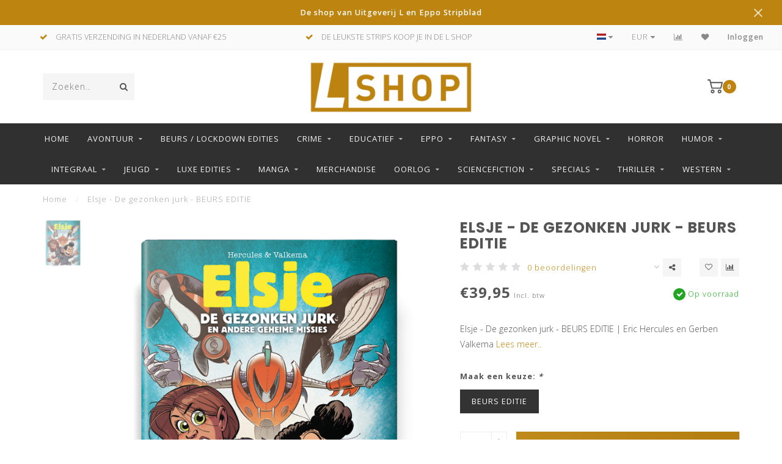

--- FILE ---
content_type: text/html;charset=utf-8
request_url: https://www.uitgeverijlshop.nl/elsje-de-gezonken-jurk-beurs-editie.html
body_size: 17018
content:
<!DOCTYPE html>
<html lang="nl">
  <head>
    
    <!--
        
        Theme Invision | v1.0.9_0
        Theme designed and created by Dyvelopment - We are true e-commerce heroes!
        
        For custom Lightspeed eCom work like custom design or development,
        please contact us at www.dyvelopment.nl
        
    -->
    
    <meta charset="utf-8"/>
<!-- [START] 'blocks/head.rain' -->
<!--

  (c) 2008-2026 Lightspeed Netherlands B.V.
  http://www.lightspeedhq.com
  Generated: 21-01-2026 @ 07:52:10

-->
<link rel="canonical" href="https://www.uitgeverijlshop.nl/elsje-de-gezonken-jurk-beurs-editie.html"/>
<link rel="alternate" href="https://www.uitgeverijlshop.nl/index.rss" type="application/rss+xml" title="Nieuwe producten"/>
<meta name="robots" content="noodp,noydir"/>
<link href="https://www.uitgeverijL.nl" rel="publisher"/>
<meta name="google-site-verification" content="Uq-GxT_X3RSq_1osiFbVG_ckGv94njC6mEafpuc4oR0"/>
<meta property="og:url" content="https://www.uitgeverijlshop.nl/elsje-de-gezonken-jurk-beurs-editie.html?source=facebook"/>
<meta property="og:site_name" content="L SHOP"/>
<meta property="og:title" content="Elsje - De gezonken jurk - BEURS EDITIE"/>
<meta property="og:description" content="Elsje - De gezonken jurk - BEURS EDITIE | Eric Hercules en Gerben Valkema | Gratis verzending door Uitgeverij L in Nederland voor bestellingen vanaf 25 euro."/>
<meta property="og:image" content="https://cdn.webshopapp.com/shops/299539/files/438440608/elsje-de-gezonken-jurk-beurs-editie.jpg"/>
<!--[if lt IE 9]>
<script src="https://cdn.webshopapp.com/assets/html5shiv.js?2025-02-20"></script>
<![endif]-->
<!-- [END] 'blocks/head.rain' -->
    
                                
    <title>Elsje - De gezonken jurk - BEURS EDITIE - L SHOP</title>
    
    <meta name="description" content="Elsje - De gezonken jurk - BEURS EDITIE | Eric Hercules en Gerben Valkema | Gratis verzending door Uitgeverij L in Nederland voor bestellingen vanaf 25 euro." />
    <meta name="keywords" content="Elsje, -, De, gezonken, jurk, -, BEURS, EDITIE, l shop, eppo, uitgeverij l, stripboeken, stripboek kopen, strips, eppo stripblad, storm, franka, dirkjan, asterix, lucky luke, suske en wiske" />
    
    <meta http-equiv="X-UA-Compatible" content="IE=edge">
    <meta name="viewport" content="width=device-width, initial-scale=1.0, maximum-scale=1.0, user-scalable=0">
    <meta name="apple-mobile-web-app-capable" content="yes">
    <meta name="apple-mobile-web-app-status-bar-style" content="black">

    <link rel="shortcut icon" href="https://cdn.webshopapp.com/shops/299539/themes/118088/v/162446/assets/favicon.ico?20200728095349" type="image/x-icon" />
    
        <meta name="format-detection" content="telephone=no">
    <meta name="format-detection" content="date=no">
    <meta name="format-detection" content="address=no">
    <meta name="format-detection" content="email=no">
        
    <script src="https://cdn.webshopapp.com/shops/299539/themes/118088/assets/jquery-1-12-4-min.js?2026011309232320200708144430"></script>
    
        <link href="//fonts.googleapis.com/css?family=Open%20Sans:400,300,600,700|Poppins:300,400,600,700&amp;display=swap" rel="preload" as="style">
    <link href="//fonts.googleapis.com/css?family=Open%20Sans:400,300,600,700|Poppins:300,400,600,700&amp;display=swap" rel="stylesheet">
            
    <link rel="stylesheet" href="https://cdn.webshopapp.com/shops/299539/themes/118088/assets/font-awesome-470-min.css?2026011309232320200708144430" />
    <link rel="stylesheet" href="https://cdn.webshopapp.com/shops/299539/themes/118088/assets/bootstrap-min.css?2026011309232320200708144430" />
    <link rel="stylesheet" href="https://cdn.webshopapp.com/assets/gui-2-0.css?2025-02-20" />
    <link rel="stylesheet" href="https://cdn.webshopapp.com/assets/gui-responsive-2-0.css?2025-02-20" />
    
        <link rel="stylesheet" href="https://cdn.webshopapp.com/shops/299539/themes/118088/assets/lightgallery-min.css?2026011309232320200708144430" />
            <link rel="stylesheet" href="https://cdn.webshopapp.com/shops/299539/themes/118088/assets/style.css?2026011309232320200708144430" />
        
    <!-- User defined styles -->
    <link rel="stylesheet" href="https://cdn.webshopapp.com/shops/299539/themes/118088/assets/settings.css?2026011309232320200708144430" />
    <link rel="stylesheet" href="https://cdn.webshopapp.com/shops/299539/themes/118088/assets/custom.css?2026011309232320200708144430" />
    
    <script>
      if (!window.console) window.console = {};
      if (!window.console.log) window.console.log = function () { };
      
      var productStorage = {};
      
      var shop = 299539;    
      var staticUrl = 'https://static.webshopapp.com/shops/299539/';
      var currentLang = 'Nederlands';
      var currencySymbol = '€';
      var currencyTitle = 'eur';
      
			var addToCartUrl = 'https://www.uitgeverijlshop.nl/cart/add/';
			var gotoProductUrl = 'https://www.uitgeverijlshop.nl/go/product/';
      
      /* Some global vars */
      var domain = 'https://www.uitgeverijlshop.nl/';
      var url = 'https://www.uitgeverijlshop.nl/';
      var mainUrl = 'https://www.uitgeverijlshop.nl/';
      var searchUrl = 'https://www.uitgeverijlshop.nl/search/';
      var cartUrl = 'https://www.uitgeverijlshop.nl/cart/';
      var checkoutUrl = 'https://www.uitgeverijlshop.nl/checkout/';
      var notification = 'De shop van Uitgeverij L en Eppo Stripblad';
      var b2b = false;
			var navbar_dimbg = false;
      var freeShippingNotice = true;
			var currencySymbol = '€';
			var currencyCode = 'EUR';
			var formKey = "0f0bf3eb1704ec63290f9cdf48f8f19d";
			var iOSSupport = 1.000000;
      
      
      /* Quick settings */
      var enableQuickShop = true;
			var sliderTimout = 5000;
			var imageRatio = 'portrait';
			var variantBlocks = true; 
			var hover_shows_second_image = true;
			var imageSize = '325x375x2';
			var liveAddToCartDisabled = false;
      
      /* Some prefedined translations */
      var tContinueShopping = 'Ga verder met winkelen';
      var tProceedToCheckout = 'Doorgaan naar afrekenen';
      var tViewProduct = 'Bekijk product';
      var tAddtoCart = 'Toevoegen aan winkelwagen';
      var tNoInformationFound = 'Geen informatie gevonden';
      var tView = 'Bekijken';
			var tMoreInfo = 'Meer info';
      var tCheckout = 'Bestellen';
			var tClose = 'Sluiten';
      var tNavigation = 'Navigatie';
      var tInStock = 'Op voorraad';
      var tOutOfStock = 'Niet op voorraad';
      var tFreeShipping = '';
      var tAmountToFreeShipping = '';
      var tBackorder = 'Backorder';
      var tSearch = 'Zoeken';
			var tTax = 'Incl. btw';
			var tExclShipping = 'Excl. <a href="https://www.uitgeverijlshop.nl/service/shipping-returns/" target="_blank">Verzendkosten</a>';
			var tCustomizeProduct = 'Product aanpassen';
			var tExpired = 'Expired';
			var tDealExpired = 'Actie verlopen';
			var tCompare = 'Vergelijk';
			var tWishlist = 'Verlanglijst';
			var tCart = 'Winkelwagen';
      
      var amountToFreeShipping = parseFloat(25);
                                                                                
			var sslEnabled = true;
      var cart_redirect_back = false;
      
            function getServerTime()
      {
        return new Date ("Jan 21, 2026 07:52:10 +0100");
      }
    </script>
    
        
        
      </head>
  <body class="">
    
    <div class="body-content">
        
    <div class="overlay">
      <i class="fa fa-times"></i>
    </div>
    
    <header>
      <!-- Notifications -->
<div id="notification" class="">
  <a href="#">De shop van Uitgeverij L en Eppo Stripblad</a>  <div class="x x-small" id="close-notification"></div>
</div>

<div id="topbar">
  <div class="container-fluid">
    <div class="row">
      
      <div class="col-md-8">
        
<div class="usps-slider-holder" style="width:100%;">
  <div class="swiper-container usps-header">
    <div class="swiper-wrapper">
      
                <div class="swiper-slide usp-block">
          <i class="fa fa-check" aria-hidden="true"></i> GRATIS VERZENDING IN NEDERLAND VANAF €25
        </div>
              
                <div class="swiper-slide usp-block">
          <i class="fa fa-check" aria-hidden="true"></i> DE LEUKSTE STRIPS KOOP JE IN DE L SHOP
        </div>
                
                <div class="swiper-slide usp-block">
          <i class="fa fa-check" aria-hidden="true"></i> EPPO STRIPBLAD - ELKE 2 WEKEN
        </div>
              
                <div class="swiper-slide usp-block">
          <i class="fa fa-check" aria-hidden="true"></i> UITGEVERIJ L
        </div>
              
		</div>
	</div>
</div>

      </div>
      
      <div class="col-md-4 col-xs-12 hidden-sm hidden-xs hidden-xxs" id="topbar-right">
        <ul>
          <li class="langs dropdown-holder">
            <a href="#" data-toggle="dropdown"><span class="flags nl"></span> <i class="fa fa-caret-down"></i></a>
            
            <ul class="currency-langs-holder dropdown-content dropdown-right">
              <li><strong>Select your language</strong></li>
                
	<li><a lang="nl" title="Nederlands" href="https://www.uitgeverijlshop.nl/go/product/146372906"><span class="flags nl"></span> Nederlands</a></li>
          	</ul>
            
          </li>
          <li  class="currencies dropdown-holder">
            <a href="#" data-toggle="dropdown"><span class="currency-EUR">EUR</span> <i class="fa fa-caret-down"></i></a>
            
                    <ul class="dropdown-content dropdown-right">
                                        <li><a href="https://www.uitgeverijlshop.nl/session/currency/eur/"><span class="currency-EUR">EUR</span></a></li>
                                        </ul>

	        </li>
          <li class="compare"><a href="https://www.uitgeverijlshop.nl/compare/" title="Vergelijk"><i class="fa fa-bar-chart"></i></a></li>
          <li class="wishlist"><a href="https://www.uitgeverijlshop.nl/account/wishlist/" title="Mijn verlanglijst"><i class="fa fa-heart"></i></a></li>
          <li class="account">
            <a href="https://www.uitgeverijlshop.nl/account/">
              Inloggen            </a>
          </li>
                  </ul>
        
      </div>
      
    </div>
  </div>
</div>

<!-- Topbar -->
<!-- End topbar -->

<div id="header-holder">
<div class="container" id="header">
  <div class="row">
    
    <div id="header-left" class="col-sm-4 col-xs-3">
      <!--<a href=""><i class="fa fa-user"></i></a>
      <a href=""><i class="fa fa-heart"></i></a>
      <a href=""><i class="fa fa-exchange"></i></a> -->
      
      <div id="mobilenav" class="visible-xxs visible-xs visible-sm">
                <div class="nav-icon">
          <div class="bar1"></div>
        	<div class="bar2"></div>
        	<div class="bar3"></div>
        </div>
      </div>
      
      <div id="scrollnav" class="scrollnav">
                <div class="nav-icon">
          <div class="bar1"></div>
        	<div class="bar2"></div>
        	<div class="bar3"></div>
        </div>
      </div>
      
      <span id="mobilesearch" class="visible-xxs visible-xs visible-sm">
        <a href="https://www.uitgeverijlshop.nl/"><i class="fa fa-search" aria-hidden="true"></i></a>
      </span>
      
      <div class="search hidden-sm hidden-xs hidden-xxs">
        <form action="https://www.uitgeverijlshop.nl/search/" class="searchform" method="get">
          <div class="search-holder">
            <input type="text" class="searchbox" name="q" placeholder="Zoeken.." autocomplete="off">
          	<!-- d -->
            
            <i class="fa fa-search" aria-hidden="true"></i><i class="fa fa-times clearsearch" aria-hidden="true"></i>
          </div>
          
          
        </form>
          
          <div class="searchcontent hidden-xs hidden-xxs">
            <div class="searchresults"></div>
            <div class="more"><a href="#" class="search-viewall">Bekijk alle resultaten <span>(0)</span></a></div>
            <div class="noresults">Geen producten gevonden</div>
          </div>
      </div>
    </div>
    
    <div class="col-sm-4 col-xs-6" id="logo">
              <a href="https://www.uitgeverijlshop.nl/" class="hidden-xs hidden-xxs"><img class="" src="https://cdn.webshopapp.com/shops/299539/themes/118088/v/162446/assets/logo.png?20200728095349" alt="L shop"></a>
        <a href="https://www.uitgeverijlshop.nl/" class="visible-xxs visible-xs"><img class="" src="https://cdn.webshopapp.com/shops/299539/themes/118088/v/162446/assets/logo-mobile.png?20200728095349" alt="L shop"></a>
            
    </div>
    
        
        
    <!--<div class="col-md-5 col-sm-7 hidden-xs hidden-xxs" id="hallmark">
          </div> -->
    
    <div class="header-right col-sm-4 col-xs-3">
      
      <div id="hallmark" class="hidden-sm hidden-xs hidden-xxs">
            </div>
      
      
      <!--<div class="cart-header-container">-->
      <div class="cartheader">
        
        <!--<a href="">
          <i class="fa fa-heart-o"></i>
        </a> -->
        
        <div class="cart-container cart maincart">
        
        <a href="https://www.uitgeverijlshop.nl/cart/">
        <div class="cart-icon">
                    <img src="https://cdn.webshopapp.com/shops/299539/themes/118088/assets/shopping-cart.svg?2026011309232320200708144430" class="shopping-cart"><span id="qty" class="highlight-bg cart-total-qty">0</span>
        </div>
        
        <!-- <div id="cart-total">
          €0,00
        </div> -->
        </a>
        
        <div class="cart-content-holder hidden-sm hidden-xs hidden-xxs">
          <div class="cart-content">
            <h4>Winkelwagen</h4>
            
                          <p class="noproducts">U heeft geen artikelen in uw winkelwagen</p>
                      </div>
          
        </div>
        </div>
      </div>
      <!--</div>-->
      
      
    </div>
  </div>
</div>
</div>

<div class="cf"></div>
  

<div class="   hidden-xxs hidden-xs hidden-sm" id="navbar">
  <div class="container boxed-subnav">
    <div class="row">
      <div class="col-md-12">
        <nav>
          <ul class="megamenu">
        <li class="hidden-sm hidden-xs hidden-xxs"><a href="https://www.uitgeverijlshop.nl/">Home</a></li>
  
                <li>
          <a href="https://www.uitgeverijlshop.nl/avontuur/" class="dropdown">Avontuur</a>

          
                    <ul class="sub1 megamenu">
            <li>
              <div class="container">
              <div class="row">
              
                            
                                                            <div class="col-md-8 col-sm-12 maxheight">
                                          
              <div class="row">
                                            <div class="col-md-3 sub-holder">
                  <h4><a href="https://www.uitgeverijlshop.nl/avontuur/agent-327/">Agent 327</a></h4>
                  
                                  </div>
                
                                              <div class="col-md-3 sub-holder">
                  <h4><a href="https://www.uitgeverijlshop.nl/avontuur/alleen-rond-de-wereld/">Alleen rond de wereld</a></h4>
                  
                                  </div>
                
                                              <div class="col-md-3 sub-holder">
                  <h4><a href="https://www.uitgeverijlshop.nl/avontuur/amazones-van-troy/">Amazones van Troy</a></h4>
                  
                                  </div>
                
                                              <div class="col-md-3 sub-holder">
                  <h4><a href="https://www.uitgeverijlshop.nl/avontuur/asterix/">Asterix</a></h4>
                  
                                  </div>
                
                                  <div class="cf"></div>
                                              <div class="col-md-3 sub-holder">
                  <h4><a href="https://www.uitgeverijlshop.nl/avontuur/carbeau/">Carbeau</a></h4>
                  
                                  </div>
                
                                              <div class="col-md-3 sub-holder">
                  <h4><a href="https://www.uitgeverijlshop.nl/avontuur/clockworx/">Clockworx</a></h4>
                  
                                  </div>
                
                                              <div class="col-md-3 sub-holder">
                  <h4><a href="https://www.uitgeverijlshop.nl/avontuur/cutting-edge/">Cutting Edge</a></h4>
                  
                                  </div>
                
                                              <div class="col-md-3 sub-holder">
                  <h4><a href="https://www.uitgeverijlshop.nl/avontuur/de-avonturen-van-hel/">De avonturen van Hel</a></h4>
                  
                                  </div>
                
                                  <div class="cf"></div>
                                              <div class="col-md-3 sub-holder">
                  <h4><a href="https://www.uitgeverijlshop.nl/avontuur/de-laatste-draak/">De laatste draak</a></h4>
                  
                                  </div>
                
                                              <div class="col-md-3 sub-holder">
                  <h4><a href="https://www.uitgeverijlshop.nl/avontuur/de-partners/">De Partners</a></h4>
                  
                                  </div>
                
                                              <div class="col-md-3 sub-holder">
                  <h4><a href="https://www.uitgeverijlshop.nl/avontuur/de-wouden-van-opaal/">De wouden van Opaal</a></h4>
                  
                                  </div>
                
                                              <div class="col-md-3 sub-holder">
                  <h4><a href="https://www.uitgeverijlshop.nl/avontuur/douwe-dabbert/">Douwe Dabbert</a></h4>
                  
                                  </div>
                
                                  <div class="cf"></div>
                                              <div class="col-md-3 sub-holder">
                  <h4><a href="https://www.uitgeverijlshop.nl/avontuur/dutch/">Dutch</a></h4>
                  
                                  </div>
                
                                              <div class="col-md-3 sub-holder">
                  <h4><a href="https://www.uitgeverijlshop.nl/avontuur/ekhoe/">Ekhö</a></h4>
                  
                                  </div>
                
                                              <div class="col-md-3 sub-holder">
                  <h4><a href="https://www.uitgeverijlshop.nl/avontuur/franka/">Franka</a></h4>
                  
                                  </div>
                
                                              <div class="col-md-3 sub-holder">
                  <h4><a href="https://www.uitgeverijlshop.nl/avontuur/fred-de-heij/">Fred de Heij</a></h4>
                  
                                  </div>
                
                                  <div class="cf"></div>
                                              <div class="col-md-3 sub-holder">
                  <h4><a href="https://www.uitgeverijlshop.nl/avontuur/geheim-van-de-tijd/">Geheim van de Tijd</a></h4>
                  
                                  </div>
                
                                              <div class="col-md-3 sub-holder">
                  <h4><a href="https://www.uitgeverijlshop.nl/avontuur/guardian/">Guardian</a></h4>
                  
                                  </div>
                
                                              <div class="col-md-3 sub-holder">
                  <h4><a href="https://www.uitgeverijlshop.nl/avontuur/het-goud-van-de-zwendelaar/">Het goud van de zwendelaar</a></h4>
                  
                                  </div>
                
                                              <div class="col-md-3 sub-holder">
                  <h4><a href="https://www.uitgeverijlshop.nl/avontuur/het-valkenjong/">Het Valkenjong</a></h4>
                  
                                  </div>
                
                                  <div class="cf"></div>
                                              <div class="col-md-3 sub-holder">
                  <h4><a href="https://www.uitgeverijlshop.nl/avontuur/het-weiland-achter-de-kerk/">Het weiland achter de kerk</a></h4>
                  
                                  </div>
                
                                              <div class="col-md-3 sub-holder">
                  <h4><a href="https://www.uitgeverijlshop.nl/avontuur/huurlingen/">Huurlingen</a></h4>
                  
                                  </div>
                
                                              <div class="col-md-3 sub-holder">
                  <h4><a href="https://www.uitgeverijlshop.nl/avontuur/inspecteur-bayard/">Inspecteur Bayard</a></h4>
                  
                                  </div>
                
                                              <div class="col-md-3 sub-holder">
                  <h4><a href="https://www.uitgeverijlshop.nl/avontuur/lanfeust-odyssey/">Lanfeust Odyssey</a></h4>
                  
                                  </div>
                
                                  <div class="cf"></div>
                                              <div class="col-md-3 sub-holder">
                  <h4><a href="https://www.uitgeverijlshop.nl/avontuur/lanfeust-van-de-sterren/">Lanfeust van de sterren</a></h4>
                  
                                  </div>
                
                                              <div class="col-md-3 sub-holder">
                  <h4><a href="https://www.uitgeverijlshop.nl/avontuur/lanfeust-van-troy/">Lanfeust van Troy</a></h4>
                  
                                  </div>
                
                                              <div class="col-md-3 sub-holder">
                  <h4><a href="https://www.uitgeverijlshop.nl/avontuur/largo-winch/">Largo Winch</a></h4>
                  
                                  </div>
                
                                              <div class="col-md-3 sub-holder">
                  <h4><a href="https://www.uitgeverijlshop.nl/avontuur/legenden-van-troy/">Legenden van Troy</a></h4>
                  
                                  </div>
                
                                  <div class="cf"></div>
                                              <div class="col-md-3 sub-holder">
                  <h4><a href="https://www.uitgeverijlshop.nl/avontuur/january-jones/">January Jones</a></h4>
                  
                                  </div>
                
                                              <div class="col-md-3 sub-holder">
                  <h4><a href="https://www.uitgeverijlshop.nl/avontuur/jylland/">Jylland</a></h4>
                  
                                  </div>
                
                                              <div class="col-md-3 sub-holder">
                  <h4><a href="https://www.uitgeverijlshop.nl/avontuur/max-miller/">Max Miller</a></h4>
                  
                                  </div>
                
                                              <div class="col-md-3 sub-holder">
                  <h4><a href="https://www.uitgeverijlshop.nl/avontuur/rhonda/">Rhonda</a></h4>
                  
                                  </div>
                
                                  <div class="cf"></div>
                                              <div class="col-md-3 sub-holder">
                  <h4><a href="https://www.uitgeverijlshop.nl/avontuur/max-havelaar/">Max Havelaar</a></h4>
                  
                                  </div>
                
                                              <div class="col-md-3 sub-holder">
                  <h4><a href="https://www.uitgeverijlshop.nl/avontuur/odyxes/">Odyxes </a></h4>
                  
                                  </div>
                
                                              <div class="col-md-3 sub-holder">
                  <h4><a href="https://www.uitgeverijlshop.nl/avontuur/professor-palmboom/">Professor Palmboom</a></h4>
                  
                                  </div>
                
                                              <div class="col-md-3 sub-holder">
                  <h4><a href="https://www.uitgeverijlshop.nl/avontuur/roel-dijkstra/">Roel Dijkstra</a></h4>
                  
                                  </div>
                
                                  <div class="cf"></div>
                                              <div class="col-md-3 sub-holder">
                  <h4><a href="https://www.uitgeverijlshop.nl/avontuur/ronson-inc/">Ronson Inc</a></h4>
                  
                                  </div>
                
                                              <div class="col-md-3 sub-holder">
                  <h4><a href="https://www.uitgeverijlshop.nl/avontuur/roodbaard/">Roodbaard</a></h4>
                  
                                  </div>
                
                                              <div class="col-md-3 sub-holder">
                  <h4><a href="https://www.uitgeverijlshop.nl/avontuur/roodhaar/">Roodhaar</a></h4>
                  
                                  </div>
                
                                              <div class="col-md-3 sub-holder">
                  <h4><a href="https://www.uitgeverijlshop.nl/avontuur/sheid/">Sheïd</a></h4>
                  
                                  </div>
                
                                  <div class="cf"></div>
                                              <div class="col-md-3 sub-holder">
                  <h4><a href="https://www.uitgeverijlshop.nl/avontuur/sherlock-holmes/">Sherlock Holmes</a></h4>
                  
                                  </div>
                
                                              <div class="col-md-3 sub-holder">
                  <h4><a href="https://www.uitgeverijlshop.nl/avontuur/storm/">Storm</a></h4>
                  
                                  </div>
                
                                              <div class="col-md-3 sub-holder">
                  <h4><a href="https://www.uitgeverijlshop.nl/avontuur/storm-integraal/">Storm Integraal</a></h4>
                  
                                  </div>
                
                                              <div class="col-md-3 sub-holder">
                  <h4><a href="https://www.uitgeverijlshop.nl/avontuur/storm-the-collection/">Storm -the collection-</a></h4>
                  
                                  </div>
                
                                  <div class="cf"></div>
                                              <div class="col-md-3 sub-holder">
                  <h4><a href="https://www.uitgeverijlshop.nl/avontuur/tanguy-en-laverdure/">Tanguy en Laverdure</a></h4>
                  
                                  </div>
                
                                              <div class="col-md-3 sub-holder">
                  <h4><a href="https://www.uitgeverijlshop.nl/avontuur/the-unknown/">The Unknown</a></h4>
                  
                                  </div>
                
                                              <div class="col-md-3 sub-holder">
                  <h4><a href="https://www.uitgeverijlshop.nl/avontuur/tom-poes/">Tom Poes</a></h4>
                  
                                  </div>
                
                                              <div class="col-md-3 sub-holder">
                  <h4><a href="https://www.uitgeverijlshop.nl/avontuur/trigie-integraal/">Trigië Integraal</a></h4>
                  
                                  </div>
                
                                  <div class="cf"></div>
                                              <div class="col-md-3 sub-holder">
                  <h4><a href="https://www.uitgeverijlshop.nl/avontuur/trigie-the-collection/">Trigië -the collection-</a></h4>
                  
                                  </div>
                
                                              <div class="col-md-3 sub-holder">
                  <h4><a href="https://www.uitgeverijlshop.nl/avontuur/veroveraars-van-troy/">Veroveraars van Troy</a></h4>
                  
                                  </div>
                
                                              <div class="col-md-3 sub-holder">
                  <h4><a href="https://www.uitgeverijlshop.nl/avontuur/ward/">Ward</a></h4>
                  
                                  </div>
                
                                              <div class="col-md-3 sub-holder">
                  <h4><a href="https://www.uitgeverijlshop.nl/avontuur/waterwereld-askell/">Waterwereld Askell</a></h4>
                  
                                  </div>
                
                                  <div class="cf"></div>
                                              <div class="col-md-3 sub-holder">
                  <h4><a href="https://www.uitgeverijlshop.nl/avontuur/wynona/">Wynona</a></h4>
                  
                                  </div>
                
                                              <div class="col-md-3 sub-holder">
                  <h4><a href="https://www.uitgeverijlshop.nl/avontuur/xiii/">XIII </a></h4>
                  
                                  </div>
                
                                            </div>
              </div>
              
                            
                            <div class="col-md-4 hidden-sm hidden-xs hidden-xxs">
                <!--<span class="cat-title">Avontuur</span>-->
                                <a href="#"><img src="https://cdn.webshopapp.com/shops/299539/files/325578853/500x300x1/image.jpg" class="img-responsive subcat-image" alt="Avontuur"></a>
              </div>
                            
              </div>
                  </div>
            </li>
          </ul>
                    

        </li>
                <li>
          <a href="https://www.uitgeverijlshop.nl/beurs-lockdown-edities/" class="">Beurs / LockDown Edities</a>

          
                    

        </li>
                <li>
          <a href="https://www.uitgeverijlshop.nl/crime/" class="dropdown">Crime</a>

          
                    <ul class="sub1 megamenu">
            <li>
              <div class="container">
              <div class="row">
              
                            
                                                            <div class="col-md-8 col-sm-12 maxheight">
                                          
              <div class="row">
                                            <div class="col-md-3 sub-holder">
                  <h4><a href="https://www.uitgeverijlshop.nl/crime/amorfati/">Amorfati</a></h4>
                  
                                  </div>
                
                                              <div class="col-md-3 sub-holder">
                  <h4><a href="https://www.uitgeverijlshop.nl/crime/bij-de-neus/">Bij de neus</a></h4>
                  
                                  </div>
                
                                              <div class="col-md-3 sub-holder">
                  <h4><a href="https://www.uitgeverijlshop.nl/crime/cor-morelli/">Cor Morelli</a></h4>
                  
                                  </div>
                
                                              <div class="col-md-3 sub-holder">
                  <h4><a href="https://www.uitgeverijlshop.nl/crime/marengo/">Marengo</a></h4>
                  
                                  </div>
                
                                  <div class="cf"></div>
                                              <div class="col-md-3 sub-holder">
                  <h4><a href="https://www.uitgeverijlshop.nl/crime/sherlock-holmes/">Sherlock Holmes</a></h4>
                  
                                  </div>
                
                                            </div>
              </div>
              
                            
                            <div class="col-md-4 hidden-sm hidden-xs hidden-xxs">
                <!--<span class="cat-title">Crime</span>-->
                                <a href="#"><img src="https://cdn.webshopapp.com/shops/299539/files/332637187/500x300x1/image.jpg" class="img-responsive subcat-image" alt="Crime"></a>
              </div>
                            
              </div>
                  </div>
            </li>
          </ul>
                    

        </li>
                <li>
          <a href="https://www.uitgeverijlshop.nl/educatief/" class="dropdown">Educatief</a>

          
                    <ul class="sub1 megamenu">
            <li>
              <div class="container">
              <div class="row">
              
                            
                                                            <div class="col-md-8 col-sm-12 maxheight">
                                          
              <div class="row">
                                            <div class="col-md-3 sub-holder">
                  <h4><a href="https://www.uitgeverijlshop.nl/educatief/anne-frank/">Anne Frank</a></h4>
                  
                                  </div>
                
                                              <div class="col-md-3 sub-holder">
                  <h4><a href="https://www.uitgeverijlshop.nl/educatief/de-romeinen/">De Romeinen</a></h4>
                  
                                  </div>
                
                                              <div class="col-md-3 sub-holder">
                  <h4><a href="https://www.uitgeverijlshop.nl/educatief/max-havelaar/">Max Havelaar</a></h4>
                  
                                  </div>
                
                                              <div class="col-md-3 sub-holder">
                  <h4><a href="https://www.uitgeverijlshop.nl/educatief/nieuwe-vrienden/">Nieuwe Vrienden</a></h4>
                  
                                  </div>
                
                                  <div class="cf"></div>
                                              <div class="col-md-3 sub-holder">
                  <h4><a href="https://www.uitgeverijlshop.nl/educatief/oorlogsverhalen/">Oorlogsverhalen</a></h4>
                  
                                  </div>
                
                                              <div class="col-md-3 sub-holder">
                  <h4><a href="https://www.uitgeverijlshop.nl/educatief/quaco/">Quaco</a></h4>
                  
                                  </div>
                
                                              <div class="col-md-3 sub-holder">
                  <h4><a href="https://www.uitgeverijlshop.nl/educatief/sjoerd-de-vrij/">Sjoerd de Vrij</a></h4>
                  
                                  </div>
                
                                              <div class="col-md-3 sub-holder">
                  <h4><a href="https://www.uitgeverijlshop.nl/educatief/van-nul-tot-nu/">Van Nul tot Nu</a></h4>
                  
                                  </div>
                
                                  <div class="cf"></div>
                                            </div>
              </div>
              
                            
                            <div class="col-md-4 hidden-sm hidden-xs hidden-xxs">
                <!--<span class="cat-title">Educatief</span>-->
                                <a href="#"><img src="https://cdn.webshopapp.com/shops/299539/files/326322259/500x300x1/image.jpg" class="img-responsive subcat-image" alt="Educatief"></a>
              </div>
                            
              </div>
                  </div>
            </li>
          </ul>
                    

        </li>
                <li>
          <a href="https://www.uitgeverijlshop.nl/eppo/" class="dropdown">Eppo</a>

          
                    <ul class="sub1 megamenu">
            <li>
              <div class="container">
              <div class="row">
              
                            
                                                            <div class="col-md-8 col-sm-12 maxheight">
                                          
              <div class="row">
                                            <div class="col-md-3 sub-holder">
                  <h4><a href="https://www.uitgeverijlshop.nl/eppo/eppo-stripblad-abonnement/">Eppo Stripblad abonnement</a></h4>
                  
                                  </div>
                
                                              <div class="col-md-3 sub-holder">
                  <h4><a href="https://www.uitgeverijlshop.nl/eppo/eppo-box/">Eppo Box</a></h4>
                  
                                  </div>
                
                                              <div class="col-md-3 sub-holder">
                  <h4><a href="https://www.uitgeverijlshop.nl/eppo/eppo-only/">Eppo Only</a></h4>
                  
                                  </div>
                
                                              <div class="col-md-3 sub-holder">
                  <h4><a href="https://www.uitgeverijlshop.nl/eppo/eppo-complete-jaargangen/">Eppo complete jaargangen</a></h4>
                  
                                  </div>
                
                                  <div class="cf"></div>
                                              <div class="col-md-3 sub-holder">
                  <h4><a href="https://www.uitgeverijlshop.nl/eppo/eppo-jaargang-2026/">Eppo Jaargang 2026</a></h4>
                  
                                  </div>
                
                                              <div class="col-md-3 sub-holder">
                  <h4><a href="https://www.uitgeverijlshop.nl/eppo/eppo-jaargang-2025/">Eppo Jaargang 2025</a></h4>
                  
                                  </div>
                
                                              <div class="col-md-3 sub-holder">
                  <h4><a href="https://www.uitgeverijlshop.nl/eppo/eppo-jaargang-2024/">Eppo Jaargang 2024</a></h4>
                  
                                  </div>
                
                                              <div class="col-md-3 sub-holder">
                  <h4><a href="https://www.uitgeverijlshop.nl/eppo/eppo-jaargang-2023/">Eppo Jaargang 2023</a></h4>
                  
                                  </div>
                
                                  <div class="cf"></div>
                                              <div class="col-md-3 sub-holder">
                  <h4><a href="https://www.uitgeverijlshop.nl/eppo/eppo-jaargang-2022/">Eppo Jaargang 2022</a></h4>
                  
                                  </div>
                
                                              <div class="col-md-3 sub-holder">
                  <h4><a href="https://www.uitgeverijlshop.nl/eppo/eppo-jaargang-2021/">Eppo Jaargang 2021</a></h4>
                  
                                  </div>
                
                                              <div class="col-md-3 sub-holder">
                  <h4><a href="https://www.uitgeverijlshop.nl/eppo/eppo-jaargang-2020/">Eppo Jaargang 2020</a></h4>
                  
                                  </div>
                
                                              <div class="col-md-3 sub-holder">
                  <h4><a href="https://www.uitgeverijlshop.nl/eppo/eppo-jaargang-2019/">Eppo Jaargang 2019</a></h4>
                  
                                  </div>
                
                                  <div class="cf"></div>
                                              <div class="col-md-3 sub-holder">
                  <h4><a href="https://www.uitgeverijlshop.nl/eppo/eppo-jaargang-2018/">Eppo Jaargang 2018</a></h4>
                  
                                  </div>
                
                                              <div class="col-md-3 sub-holder">
                  <h4><a href="https://www.uitgeverijlshop.nl/eppo/eppo-jaargang-2017/">Eppo Jaargang 2017</a></h4>
                  
                                  </div>
                
                                              <div class="col-md-3 sub-holder">
                  <h4><a href="https://www.uitgeverijlshop.nl/eppo/eppo-jaargang-2016/">Eppo Jaargang 2016</a></h4>
                  
                                  </div>
                
                                              <div class="col-md-3 sub-holder">
                  <h4><a href="https://www.uitgeverijlshop.nl/eppo/eppo-jaargang-2015/">Eppo Jaargang 2015</a></h4>
                  
                                  </div>
                
                                  <div class="cf"></div>
                                              <div class="col-md-3 sub-holder">
                  <h4><a href="https://www.uitgeverijlshop.nl/eppo/eppo-jaargang-2014/">Eppo Jaargang 2014</a></h4>
                  
                                  </div>
                
                                              <div class="col-md-3 sub-holder">
                  <h4><a href="https://www.uitgeverijlshop.nl/eppo/eppo-jaargang-2013/">Eppo Jaargang 2013</a></h4>
                  
                                  </div>
                
                                              <div class="col-md-3 sub-holder">
                  <h4><a href="https://www.uitgeverijlshop.nl/eppo/eppo-jaargang-2012/">Eppo Jaargang 2012</a></h4>
                  
                                  </div>
                
                                              <div class="col-md-3 sub-holder">
                  <h4><a href="https://www.uitgeverijlshop.nl/eppo/eppo-jaargang-2011/">Eppo Jaargang 2011</a></h4>
                  
                                  </div>
                
                                  <div class="cf"></div>
                                              <div class="col-md-3 sub-holder">
                  <h4><a href="https://www.uitgeverijlshop.nl/eppo/eppo-jaargang-2010/">Eppo Jaargang 2010</a></h4>
                  
                                  </div>
                
                                              <div class="col-md-3 sub-holder">
                  <h4><a href="https://www.uitgeverijlshop.nl/eppo/eppo-jaargang-2009/">Eppo Jaargang 2009</a></h4>
                  
                                  </div>
                
                                            </div>
              </div>
              
                            
                            <div class="col-md-4 hidden-sm hidden-xs hidden-xxs">
                <!--<span class="cat-title">Eppo</span>-->
                                <a href="#"><img src="https://cdn.webshopapp.com/shops/299539/files/326321664/500x300x1/image.jpg" class="img-responsive subcat-image" alt="Eppo"></a>
              </div>
                            
              </div>
                  </div>
            </li>
          </ul>
                    

        </li>
                <li>
          <a href="https://www.uitgeverijlshop.nl/fantasy/" class="dropdown">Fantasy</a>

          
                    <ul class="sub1 megamenu">
            <li>
              <div class="container">
              <div class="row">
              
                            
                                                            <div class="col-md-8 col-sm-12 maxheight">
                                          
              <div class="row">
                                            <div class="col-md-3 sub-holder">
                  <h4><a href="https://www.uitgeverijlshop.nl/fantasy/amazones-van-troy/">Amazones van Troy</a></h4>
                  
                                  </div>
                
                                              <div class="col-md-3 sub-holder">
                  <h4><a href="https://www.uitgeverijlshop.nl/fantasy/danthrakon/">Danthrakon</a></h4>
                  
                                  </div>
                
                                              <div class="col-md-3 sub-holder">
                  <h4><a href="https://www.uitgeverijlshop.nl/fantasy/de-adem-van-de-duivel/">De adem van de duivel</a></h4>
                  
                                  </div>
                
                                              <div class="col-md-3 sub-holder">
                  <h4><a href="https://www.uitgeverijlshop.nl/fantasy/de-laatste-draak/">De laatste draak</a></h4>
                  
                                  </div>
                
                                  <div class="cf"></div>
                                              <div class="col-md-3 sub-holder">
                  <h4><a href="https://www.uitgeverijlshop.nl/fantasy/de-wouden-van-opaal/">De wouden van Opaal</a></h4>
                  
                                  </div>
                
                                              <div class="col-md-3 sub-holder">
                  <h4><a href="https://www.uitgeverijlshop.nl/fantasy/driftwereld/">Driftwereld</a></h4>
                  
                                  </div>
                
                                              <div class="col-md-3 sub-holder">
                  <h4><a href="https://www.uitgeverijlshop.nl/fantasy/elixers/">Elixers</a></h4>
                  
                                  </div>
                
                                              <div class="col-md-3 sub-holder">
                  <h4><a href="https://www.uitgeverijlshop.nl/fantasy/ekhoe/">Ekhö</a></h4>
                  
                                  </div>
                
                                  <div class="cf"></div>
                                              <div class="col-md-3 sub-holder">
                  <h4><a href="https://www.uitgeverijlshop.nl/fantasy/geheim-van-de-tijd/">Geheim van de Tijd</a></h4>
                  
                                  </div>
                
                                              <div class="col-md-3 sub-holder">
                  <h4><a href="https://www.uitgeverijlshop.nl/fantasy/ken-broeders/">Ken Broeders</a></h4>
                  
                                  </div>
                
                                              <div class="col-md-3 sub-holder">
                  <h4><a href="https://www.uitgeverijlshop.nl/fantasy/lanfeust-odyssey/">Lanfeust Odyssey</a></h4>
                  
                                  </div>
                
                                              <div class="col-md-3 sub-holder">
                  <h4><a href="https://www.uitgeverijlshop.nl/fantasy/lanfeust-van-de-sterren/">Lanfeust van de sterren</a></h4>
                  
                                  </div>
                
                                  <div class="cf"></div>
                                              <div class="col-md-3 sub-holder">
                  <h4><a href="https://www.uitgeverijlshop.nl/fantasy/lanfeust-van-troy-10184599/">Lanfeust van Troy</a></h4>
                  
                                  </div>
                
                                              <div class="col-md-3 sub-holder">
                  <h4><a href="https://www.uitgeverijlshop.nl/fantasy/legenden-van-troy/">Legenden van Troy</a></h4>
                  
                                  </div>
                
                                              <div class="col-md-3 sub-holder">
                  <h4><a href="https://www.uitgeverijlshop.nl/fantasy/morea/">Moréa</a></h4>
                  
                                  </div>
                
                                              <div class="col-md-3 sub-holder">
                  <h4><a href="https://www.uitgeverijlshop.nl/fantasy/odyxes/">Odyxes </a></h4>
                  
                                  </div>
                
                                  <div class="cf"></div>
                                              <div class="col-md-3 sub-holder">
                  <h4><a href="https://www.uitgeverijlshop.nl/fantasy/roodhaar/">Roodhaar</a></h4>
                  
                                  </div>
                
                                              <div class="col-md-3 sub-holder">
                  <h4><a href="https://www.uitgeverijlshop.nl/fantasy/sangre/">Sangre</a></h4>
                  
                                  </div>
                
                                              <div class="col-md-3 sub-holder">
                  <h4><a href="https://www.uitgeverijlshop.nl/fantasy/sheid/">Sheïd</a></h4>
                  
                                  </div>
                
                                              <div class="col-md-3 sub-holder">
                  <h4><a href="https://www.uitgeverijlshop.nl/fantasy/slhoka/">Slhoka</a></h4>
                  
                                  </div>
                
                                  <div class="cf"></div>
                                              <div class="col-md-3 sub-holder">
                  <h4><a href="https://www.uitgeverijlshop.nl/fantasy/steen-der-chaos/">Steen der Chaos</a></h4>
                  
                                  </div>
                
                                              <div class="col-md-3 sub-holder">
                  <h4><a href="https://www.uitgeverijlshop.nl/fantasy/storm/">Storm</a></h4>
                  
                                  </div>
                
                                              <div class="col-md-3 sub-holder">
                  <h4><a href="https://www.uitgeverijlshop.nl/fantasy/storm-integraal/">Storm Integraal</a></h4>
                  
                                  </div>
                
                                              <div class="col-md-3 sub-holder">
                  <h4><a href="https://www.uitgeverijlshop.nl/fantasy/storm-the-collection-10142741/">Storm The Collection</a></h4>
                  
                                  </div>
                
                                  <div class="cf"></div>
                                              <div class="col-md-3 sub-holder">
                  <h4><a href="https://www.uitgeverijlshop.nl/fantasy/thorgal/">Thorgal</a></h4>
                  
                                  </div>
                
                                              <div class="col-md-3 sub-holder">
                  <h4><a href="https://www.uitgeverijlshop.nl/fantasy/thorgal-de-jonge-jaren/">Thorgal - De jonge jaren</a></h4>
                  
                                  </div>
                
                                              <div class="col-md-3 sub-holder">
                  <h4><a href="https://www.uitgeverijlshop.nl/fantasy/thorgal-kriss-van-valnor/">Thorgal - Kriss van Valnor</a></h4>
                  
                                  </div>
                
                                              <div class="col-md-3 sub-holder">
                  <h4><a href="https://www.uitgeverijlshop.nl/fantasy/thorgal-wolvin/">Thorgal - Wolvin</a></h4>
                  
                                  </div>
                
                                  <div class="cf"></div>
                                              <div class="col-md-3 sub-holder">
                  <h4><a href="https://www.uitgeverijlshop.nl/fantasy/trigie-the-collection-10142908/">Trigië The Collection</a></h4>
                  
                                  </div>
                
                                              <div class="col-md-3 sub-holder">
                  <h4><a href="https://www.uitgeverijlshop.nl/fantasy/trollen-van-troy/">Trollen van Troy</a></h4>
                  
                                  </div>
                
                                              <div class="col-md-3 sub-holder">
                  <h4><a href="https://www.uitgeverijlshop.nl/fantasy/ucc-dolores/">UCC Dolores</a></h4>
                  
                                  </div>
                
                                              <div class="col-md-3 sub-holder">
                  <h4><a href="https://www.uitgeverijlshop.nl/fantasy/veroveraars-van-troy/">Veroveraars van Troy</a></h4>
                  
                                  </div>
                
                                  <div class="cf"></div>
                                              <div class="col-md-3 sub-holder">
                  <h4><a href="https://www.uitgeverijlshop.nl/fantasy/virl/">Virl</a></h4>
                  
                                  </div>
                
                                              <div class="col-md-3 sub-holder">
                  <h4><a href="https://www.uitgeverijlshop.nl/fantasy/waterwereld-askell/">Waterwereld Askell</a></h4>
                  
                                  </div>
                
                                              <div class="col-md-3 sub-holder">
                  <h4><a href="https://www.uitgeverijlshop.nl/fantasy/ythaq/">Ythaq </a></h4>
                  
                                  </div>
                
                                            </div>
              </div>
              
                            
                            <div class="col-md-4 hidden-sm hidden-xs hidden-xxs">
                <!--<span class="cat-title">Fantasy</span>-->
                                <a href="#"><img src="https://cdn.webshopapp.com/shops/299539/files/325579123/500x300x1/image.jpg" class="img-responsive subcat-image" alt="Fantasy"></a>
              </div>
                            
              </div>
                  </div>
            </li>
          </ul>
                    

        </li>
                <li>
          <a href="https://www.uitgeverijlshop.nl/graphic-novel/" class="dropdown">Graphic Novel</a>

          
                    <ul class="sub1 megamenu">
            <li>
              <div class="container">
              <div class="row">
              
                            
                                                            <div class="col-md-8 col-sm-12 maxheight">
                                          
              <div class="row">
                                            <div class="col-md-3 sub-holder">
                  <h4><a href="https://www.uitgeverijlshop.nl/graphic-novel/aimee-de-jongh/">Aimée de Jongh</a></h4>
                  
                                  </div>
                
                                              <div class="col-md-3 sub-holder">
                  <h4><a href="https://www.uitgeverijlshop.nl/graphic-novel/max-havelaar/">Max Havelaar</a></h4>
                  
                                  </div>
                
                                              <div class="col-md-3 sub-holder">
                  <h4><a href="https://www.uitgeverijlshop.nl/graphic-novel/fred-de-heij-10211183/">Fred de Heij</a></h4>
                  
                                  </div>
                
                                              <div class="col-md-3 sub-holder">
                  <h4><a href="https://www.uitgeverijlshop.nl/graphic-novel/anne-frank/">Anne Frank</a></h4>
                  
                                  </div>
                
                                  <div class="cf"></div>
                                              <div class="col-md-3 sub-holder">
                  <h4><a href="https://www.uitgeverijlshop.nl/graphic-novel/nu-ik-er-nog-ben-dick-matena/">Nu ik er nog ben | Dick Matena</a></h4>
                  
                                  </div>
                
                                              <div class="col-md-3 sub-holder">
                  <h4><a href="https://www.uitgeverijlshop.nl/graphic-novel/southern-bastards/">Southern Bastards</a></h4>
                  
                                  </div>
                
                                              <div class="col-md-3 sub-holder">
                  <h4><a href="https://www.uitgeverijlshop.nl/graphic-novel/serum/">Serum</a></h4>
                  
                                  </div>
                
                                            </div>
              </div>
              
                            
                            <div class="col-md-4 hidden-sm hidden-xs hidden-xxs">
                <!--<span class="cat-title">Graphic Novel</span>-->
                                <a href="#"><img src="https://cdn.webshopapp.com/shops/299539/files/327034085/500x300x1/image.jpg" class="img-responsive subcat-image" alt="Graphic Novel"></a>
              </div>
                            
              </div>
                  </div>
            </li>
          </ul>
                    

        </li>
                <li>
          <a href="https://www.uitgeverijlshop.nl/horror/" class="">Horror</a>

          
                    

        </li>
                <li>
          <a href="https://www.uitgeverijlshop.nl/humor/" class="dropdown">Humor</a>

          
                    <ul class="sub1 megamenu">
            <li>
              <div class="container">
              <div class="row">
              
                            
                                                            <div class="col-md-8 col-sm-12 maxheight">
                                          
              <div class="row">
                                            <div class="col-md-3 sub-holder">
                  <h4><a href="https://www.uitgeverijlshop.nl/humor/40-hours/">40 Hours</a></h4>
                  
                                  </div>
                
                                              <div class="col-md-3 sub-holder">
                  <h4><a href="https://www.uitgeverijlshop.nl/humor/agent-327/">Agent 327</a></h4>
                  
                                  </div>
                
                                              <div class="col-md-3 sub-holder">
                  <h4><a href="https://www.uitgeverijlshop.nl/humor/trump-alternative-facts/">Trump - Alternative Facts</a></h4>
                  
                                  </div>
                
                                              <div class="col-md-3 sub-holder">
                  <h4><a href="https://www.uitgeverijlshop.nl/humor/argus/">Argus</a></h4>
                  
                                  </div>
                
                                  <div class="cf"></div>
                                              <div class="col-md-3 sub-holder">
                  <h4><a href="https://www.uitgeverijlshop.nl/humor/boerke/">Boerke</a></h4>
                  
                                  </div>
                
                                              <div class="col-md-3 sub-holder">
                  <h4><a href="https://www.uitgeverijlshop.nl/humor/dating-for-geeks/">Dating for Geeks</a></h4>
                  
                                  </div>
                
                                              <div class="col-md-3 sub-holder">
                  <h4><a href="https://www.uitgeverijlshop.nl/humor/dirkjan/">Dirkjan</a></h4>
                  
                                  </div>
                
                                              <div class="col-md-3 sub-holder">
                  <h4><a href="https://www.uitgeverijlshop.nl/humor/elsje/">Elsje</a></h4>
                  
                                  </div>
                
                                  <div class="cf"></div>
                                              <div class="col-md-3 sub-holder">
                  <h4><a href="https://www.uitgeverijlshop.nl/humor/esther-verkest/">Esther Verkest</a></h4>
                  
                                  </div>
                
                                              <div class="col-md-3 sub-holder">
                  <h4><a href="https://www.uitgeverijlshop.nl/humor/eugene/">Eugène</a></h4>
                  
                                  </div>
                
                                              <div class="col-md-3 sub-holder">
                  <h4><a href="https://www.uitgeverijlshop.nl/humor/floris-van-dondermonde/">Floris van Dondermonde</a></h4>
                  
                                  </div>
                
                                              <div class="col-md-3 sub-holder">
                  <h4><a href="https://www.uitgeverijlshop.nl/humor/game-over/">Game Over</a></h4>
                  
                                  </div>
                
                                  <div class="cf"></div>
                                              <div class="col-md-3 sub-holder">
                  <h4><a href="https://www.uitgeverijlshop.nl/humor/gleevers-dagboek/">Gleevers Dagboek</a></h4>
                  
                                  </div>
                
                                              <div class="col-md-3 sub-holder">
                  <h4><a href="https://www.uitgeverijlshop.nl/humor/heden-verse-vis/">Heden Verse Vis</a></h4>
                  
                                  </div>
                
                                              <div class="col-md-3 sub-holder">
                  <h4><a href="https://www.uitgeverijlshop.nl/humor/het-weiland-achter-de-kerk/">Het weiland achter de kerk</a></h4>
                  
                                  </div>
                
                                              <div class="col-md-3 sub-holder">
                  <h4><a href="https://www.uitgeverijlshop.nl/humor/liberty-meadows/">Liberty Meadows</a></h4>
                  
                                  </div>
                
                                  <div class="cf"></div>
                                              <div class="col-md-3 sub-holder">
                  <h4><a href="https://www.uitgeverijlshop.nl/humor/s1ngle/">S1ngle</a></h4>
                  
                                  </div>
                
                                              <div class="col-md-3 sub-holder">
                  <h4><a href="https://www.uitgeverijlshop.nl/humor/sigmund/">Sigmund</a></h4>
                  
                                  </div>
                
                                              <div class="col-md-3 sub-holder">
                  <h4><a href="https://www.uitgeverijlshop.nl/humor/snippers/">Snippers</a></h4>
                  
                                  </div>
                
                                              <div class="col-md-3 sub-holder">
                  <h4><a href="https://www.uitgeverijlshop.nl/humor/soeperman/">Soeperman</a></h4>
                  
                                  </div>
                
                                  <div class="cf"></div>
                                              <div class="col-md-3 sub-holder">
                  <h4><a href="https://www.uitgeverijlshop.nl/humor/stampede/">Stampede!</a></h4>
                  
                                  </div>
                
                                              <div class="col-md-3 sub-holder">
                  <h4><a href="https://www.uitgeverijlshop.nl/humor/suus-sas/">Suus &amp; Sas</a></h4>
                  
                                  </div>
                
                                              <div class="col-md-3 sub-holder">
                  <h4><a href="https://www.uitgeverijlshop.nl/humor/veertigers/">Veertigers</a></h4>
                  
                                  </div>
                
                                              <div class="col-md-3 sub-holder">
                  <h4><a href="https://www.uitgeverijlshop.nl/humor/zusje/">Zusje</a></h4>
                  
                                  </div>
                
                                  <div class="cf"></div>
                                            </div>
              </div>
              
                            
                            <div class="col-md-4 hidden-sm hidden-xs hidden-xxs">
                <!--<span class="cat-title">Humor</span>-->
                                <a href="#"><img src="https://cdn.webshopapp.com/shops/299539/files/325579513/500x300x1/image.jpg" class="img-responsive subcat-image" alt="Humor"></a>
              </div>
                            
              </div>
                  </div>
            </li>
          </ul>
                    

        </li>
                <li>
          <a href="https://www.uitgeverijlshop.nl/integraal/" class="dropdown">Integraal</a>

          
                    <ul class="sub1 megamenu">
            <li>
              <div class="container">
              <div class="row">
              
                            
                                                            <div class="col-md-8 col-sm-12 maxheight">
                                          
              <div class="row">
                                            <div class="col-md-3 sub-holder">
                  <h4><a href="https://www.uitgeverijlshop.nl/integraal/agent-327-integraal/">Agent 327 Integraal</a></h4>
                  
                                  </div>
                
                                              <div class="col-md-3 sub-holder">
                  <h4><a href="https://www.uitgeverijlshop.nl/integraal/baard-en-kale/">Baard en Kale</a></h4>
                  
                                  </div>
                
                                              <div class="col-md-3 sub-holder">
                  <h4><a href="https://www.uitgeverijlshop.nl/integraal/geheim-van-de-tijd/">Geheim van de Tijd</a></h4>
                  
                                  </div>
                
                                              <div class="col-md-3 sub-holder">
                  <h4><a href="https://www.uitgeverijlshop.nl/integraal/karl-the-viking/">Karl the viking</a></h4>
                  
                                  </div>
                
                                  <div class="cf"></div>
                                              <div class="col-md-3 sub-holder">
                  <h4><a href="https://www.uitgeverijlshop.nl/integraal/oorlogsverhalen/">Oorlogsverhalen</a></h4>
                  
                                  </div>
                
                                              <div class="col-md-3 sub-holder">
                  <h4><a href="https://www.uitgeverijlshop.nl/integraal/professor-palmboom/">Professor Palmboom</a></h4>
                  
                                  </div>
                
                                              <div class="col-md-3 sub-holder">
                  <h4><a href="https://www.uitgeverijlshop.nl/integraal/roodbaard/">Roodbaard</a></h4>
                  
                                  </div>
                
                                              <div class="col-md-3 sub-holder">
                  <h4><a href="https://www.uitgeverijlshop.nl/integraal/storm-integraal/">Storm Integraal</a></h4>
                  
                                  </div>
                
                                  <div class="cf"></div>
                                              <div class="col-md-3 sub-holder">
                  <h4><a href="https://www.uitgeverijlshop.nl/integraal/tanguy-en-laverdure/">Tanguy en Laverdure</a></h4>
                  
                                  </div>
                
                                              <div class="col-md-3 sub-holder">
                  <h4><a href="https://www.uitgeverijlshop.nl/integraal/trigie-integraal/">Trigië Integraal</a></h4>
                  
                                  </div>
                
                                            </div>
              </div>
              
                            
                            <div class="col-md-4 hidden-sm hidden-xs hidden-xxs">
                <!--<span class="cat-title">Integraal</span>-->
                                <a href="#"><img src="https://cdn.webshopapp.com/shops/299539/files/333486829/500x300x1/image.jpg" class="img-responsive subcat-image" alt="Integraal"></a>
              </div>
                            
              </div>
                  </div>
            </li>
          </ul>
                    

        </li>
                <li>
          <a href="https://www.uitgeverijlshop.nl/jeugd/" class="dropdown">Jeugd</a>

          
                    <ul class="sub1 megamenu">
            <li>
              <div class="container">
              <div class="row">
              
                            
                                                            <div class="col-md-8 col-sm-12 maxheight">
                                          
              <div class="row">
                                            <div class="col-md-3 sub-holder">
                  <h4><a href="https://www.uitgeverijlshop.nl/jeugd/anne-frank/">Anne Frank</a></h4>
                  
                                  </div>
                
                                              <div class="col-md-3 sub-holder">
                  <h4><a href="https://www.uitgeverijlshop.nl/jeugd/de-romeinen/">De Romeinen</a></h4>
                  
                                  </div>
                
                                              <div class="col-md-3 sub-holder">
                  <h4><a href="https://www.uitgeverijlshop.nl/jeugd/douwe-dabbert/">Douwe Dabbert</a></h4>
                  
                                  </div>
                
                                              <div class="col-md-3 sub-holder">
                  <h4><a href="https://www.uitgeverijlshop.nl/jeugd/elsje/">Elsje</a></h4>
                  
                                  </div>
                
                                  <div class="cf"></div>
                                              <div class="col-md-3 sub-holder">
                  <h4><a href="https://www.uitgeverijlshop.nl/jeugd/dating-for-geeks/">Dating for Geeks</a></h4>
                  
                                  </div>
                
                                              <div class="col-md-3 sub-holder">
                  <h4><a href="https://www.uitgeverijlshop.nl/jeugd/het-valkenjong/">Het Valkenjong</a></h4>
                  
                                  </div>
                
                                              <div class="col-md-3 sub-holder">
                  <h4><a href="https://www.uitgeverijlshop.nl/jeugd/nieuwe-vrienden/">Nieuwe vrienden</a></h4>
                  
                                  </div>
                
                                              <div class="col-md-3 sub-holder">
                  <h4><a href="https://www.uitgeverijlshop.nl/jeugd/oorlogsverhalen/">Oorlogsverhalen</a></h4>
                  
                                  </div>
                
                                  <div class="cf"></div>
                                              <div class="col-md-3 sub-holder">
                  <h4><a href="https://www.uitgeverijlshop.nl/jeugd/quaco/">Quaco</a></h4>
                  
                                  </div>
                
                                              <div class="col-md-3 sub-holder">
                  <h4><a href="https://www.uitgeverijlshop.nl/jeugd/roel-dijkstra/">Roel Dijkstra</a></h4>
                  
                                  </div>
                
                                              <div class="col-md-3 sub-holder">
                  <h4><a href="https://www.uitgeverijlshop.nl/jeugd/soeperman/">Soeperman</a></h4>
                  
                                  </div>
                
                                              <div class="col-md-3 sub-holder">
                  <h4><a href="https://www.uitgeverijlshop.nl/jeugd/suus-sas/">Suus &amp; Sas</a></h4>
                  
                                  </div>
                
                                  <div class="cf"></div>
                                              <div class="col-md-3 sub-holder">
                  <h4><a href="https://www.uitgeverijlshop.nl/jeugd/sjoerd-de-vrij/">Sjoerd de Vrij</a></h4>
                  
                                  </div>
                
                                              <div class="col-md-3 sub-holder">
                  <h4><a href="https://www.uitgeverijlshop.nl/jeugd/zusje/">Zusje</a></h4>
                  
                                  </div>
                
                                            </div>
              </div>
              
                            
                            <div class="col-md-4 hidden-sm hidden-xs hidden-xxs">
                <!--<span class="cat-title">Jeugd</span>-->
                                <a href="#"><img src="https://cdn.webshopapp.com/shops/299539/files/325578625/500x300x1/image.jpg" class="img-responsive subcat-image" alt="Jeugd"></a>
              </div>
                            
              </div>
                  </div>
            </li>
          </ul>
                    

        </li>
                <li>
          <a href="https://www.uitgeverijlshop.nl/luxe-edities/" class="dropdown">Luxe edities</a>

          
                    <ul class="sub1 megamenu">
            <li>
              <div class="container">
              <div class="row">
              
                            
                                                            <div class="col-md-8 col-sm-12 maxheight">
                                          
              <div class="row">
                                            <div class="col-md-3 sub-holder">
                  <h4><a href="https://www.uitgeverijlshop.nl/luxe-edities/storm/">Storm</a></h4>
                  
                                  </div>
                
                                              <div class="col-md-3 sub-holder">
                  <h4><a href="https://www.uitgeverijlshop.nl/luxe-edities/january-jones/">January Jones</a></h4>
                  
                                  </div>
                
                                              <div class="col-md-3 sub-holder">
                  <h4><a href="https://www.uitgeverijlshop.nl/luxe-edities/douwe-dabbert/">Douwe Dabbert</a></h4>
                  
                                  </div>
                
                                              <div class="col-md-3 sub-holder">
                  <h4><a href="https://www.uitgeverijlshop.nl/luxe-edities/trigie/">Trigië</a></h4>
                  
                                  </div>
                
                                  <div class="cf"></div>
                                              <div class="col-md-3 sub-holder">
                  <h4><a href="https://www.uitgeverijlshop.nl/luxe-edities/agent-327/">Agent 327</a></h4>
                  
                                  </div>
                
                                            </div>
              </div>
              
                            
                            <div class="col-md-4 hidden-sm hidden-xs hidden-xxs">
                <!--<span class="cat-title">Luxe edities</span>-->
                                <a href="#"><img src="https://cdn.webshopapp.com/shops/299539/files/342411065/500x300x1/image.jpg" class="img-responsive subcat-image" alt="Luxe edities"></a>
              </div>
                            
              </div>
                  </div>
            </li>
          </ul>
                    

        </li>
                <li>
          <a href="https://www.uitgeverijlshop.nl/manga/" class="dropdown">Manga</a>

          
                    <ul class="sub1 megamenu">
            <li>
              <div class="container">
              <div class="row">
              
                            
                                                            <div class="col-md-8 col-sm-12 maxheight">
                                          
              <div class="row">
                                            <div class="col-md-3 sub-holder">
                  <h4><a href="https://www.uitgeverijlshop.nl/manga/ayako/">Ayako</a></h4>
                  
                                  </div>
                
                                              <div class="col-md-3 sub-holder">
                  <h4><a href="https://www.uitgeverijlshop.nl/manga/boeddha/">Boeddha</a></h4>
                  
                                  </div>
                
                                            </div>
              </div>
              
                            
                            <div class="col-md-4 hidden-sm hidden-xs hidden-xxs">
                <!--<span class="cat-title">Manga</span>-->
                                <a href="#"><img src="https://cdn.webshopapp.com/shops/299539/files/326320909/500x300x1/image.jpg" class="img-responsive subcat-image" alt="Manga"></a>
              </div>
                            
              </div>
                  </div>
            </li>
          </ul>
                    

        </li>
                <li>
          <a href="https://www.uitgeverijlshop.nl/merchandise/" class="">Merchandise</a>

          
                    

        </li>
                <li>
          <a href="https://www.uitgeverijlshop.nl/oorlog/" class="dropdown">Oorlog</a>

          
                    <ul class="sub1 megamenu">
            <li>
              <div class="container">
              <div class="row">
              
                            
                                                            <div class="col-md-8 col-sm-12 maxheight">
                                          
              <div class="row">
                                            <div class="col-md-3 sub-holder">
                  <h4><a href="https://www.uitgeverijlshop.nl/oorlog/anne-frank/">Anne Frank</a></h4>
                  
                                  </div>
                
                                              <div class="col-md-3 sub-holder">
                  <h4><a href="https://www.uitgeverijlshop.nl/oorlog/de-erfenis/">De Erfenis</a></h4>
                  
                                  </div>
                
                                              <div class="col-md-3 sub-holder">
                  <h4><a href="https://www.uitgeverijlshop.nl/oorlog/de-splitsing/">De Splitsing</a></h4>
                  
                                  </div>
                
                                              <div class="col-md-3 sub-holder">
                  <h4><a href="https://www.uitgeverijlshop.nl/oorlog/haas/">Haas</a></h4>
                  
                                  </div>
                
                                  <div class="cf"></div>
                                              <div class="col-md-3 sub-holder">
                  <h4><a href="https://www.uitgeverijlshop.nl/oorlog/nieuwe-vrienden/">Nieuwe Vrienden</a></h4>
                  
                                  </div>
                
                                              <div class="col-md-3 sub-holder">
                  <h4><a href="https://www.uitgeverijlshop.nl/oorlog/oorlogsverhalen/">Oorlogsverhalen</a></h4>
                  
                                  </div>
                
                                              <div class="col-md-3 sub-holder">
                  <h4><a href="https://www.uitgeverijlshop.nl/oorlog/oorlog-op-texel/">Oorlog op Texel</a></h4>
                  
                                  </div>
                
                                              <div class="col-md-3 sub-holder">
                  <h4><a href="https://www.uitgeverijlshop.nl/oorlog/op-missie/">Op missie</a></h4>
                  
                                  </div>
                
                                  <div class="cf"></div>
                                              <div class="col-md-3 sub-holder">
                  <h4><a href="https://www.uitgeverijlshop.nl/oorlog/sjoerd-de-vrij/">Sjoerd de Vrij</a></h4>
                  
                                  </div>
                
                                            </div>
              </div>
              
                            
                            <div class="col-md-4 hidden-sm hidden-xs hidden-xxs">
                <!--<span class="cat-title">Oorlog</span>-->
                                <a href="#"><img src="https://cdn.webshopapp.com/shops/299539/files/325579565/500x300x1/image.jpg" class="img-responsive subcat-image" alt="Oorlog"></a>
              </div>
                            
              </div>
                  </div>
            </li>
          </ul>
                    

        </li>
                <li>
          <a href="https://www.uitgeverijlshop.nl/sciencefiction/" class="dropdown">Sciencefiction</a>

          
                    <ul class="sub1 megamenu">
            <li>
              <div class="container">
              <div class="row">
              
                            
                                                            <div class="col-md-8 col-sm-12 maxheight">
                                          
              <div class="row">
                                            <div class="col-md-3 sub-holder">
                  <h4><a href="https://www.uitgeverijlshop.nl/sciencefiction/de-ath-jaren-ruimtevaart/">De ATH jaren - Ruimtevaart</a></h4>
                  
                                  </div>
                
                                              <div class="col-md-3 sub-holder">
                  <h4><a href="https://www.uitgeverijlshop.nl/sciencefiction/ekhoe/">Ekhö</a></h4>
                  
                                  </div>
                
                                              <div class="col-md-3 sub-holder">
                  <h4><a href="https://www.uitgeverijlshop.nl/sciencefiction/reborn/">Reborn</a></h4>
                  
                                  </div>
                
                                              <div class="col-md-3 sub-holder">
                  <h4><a href="https://www.uitgeverijlshop.nl/sciencefiction/roodhaar/">Roodhaar</a></h4>
                  
                                  </div>
                
                                  <div class="cf"></div>
                                              <div class="col-md-3 sub-holder">
                  <h4><a href="https://www.uitgeverijlshop.nl/sciencefiction/serum/">Serum</a></h4>
                  
                                  </div>
                
                                              <div class="col-md-3 sub-holder">
                  <h4><a href="https://www.uitgeverijlshop.nl/sciencefiction/storm/">Storm</a></h4>
                  
                                  </div>
                
                                              <div class="col-md-3 sub-holder">
                  <h4><a href="https://www.uitgeverijlshop.nl/sciencefiction/storm-the-collection/">Storm -the collection-</a></h4>
                  
                                  </div>
                
                                              <div class="col-md-3 sub-holder">
                  <h4><a href="https://www.uitgeverijlshop.nl/sciencefiction/trigie-integraal/">Trigië Integraal</a></h4>
                  
                                  </div>
                
                                  <div class="cf"></div>
                                              <div class="col-md-3 sub-holder">
                  <h4><a href="https://www.uitgeverijlshop.nl/sciencefiction/trigie-the-collection/">Trigië -the collection-</a></h4>
                  
                                  </div>
                
                                              <div class="col-md-3 sub-holder">
                  <h4><a href="https://www.uitgeverijlshop.nl/sciencefiction/ucc-dolores/">UCC Dolores</a></h4>
                  
                                  </div>
                
                                              <div class="col-md-3 sub-holder">
                  <h4><a href="https://www.uitgeverijlshop.nl/sciencefiction/virl/">Virl</a></h4>
                  
                                  </div>
                
                                              <div class="col-md-3 sub-holder">
                  <h4><a href="https://www.uitgeverijlshop.nl/sciencefiction/ythaq/">Ythaq</a></h4>
                  
                                  </div>
                
                                  <div class="cf"></div>
                                              <div class="col-md-3 sub-holder">
                  <h4><a href="https://www.uitgeverijlshop.nl/sciencefiction/storm-integraal/"> Storm Integraal</a></h4>
                  
                                  </div>
                
                                            </div>
              </div>
              
                            
                            <div class="col-md-4 hidden-sm hidden-xs hidden-xxs">
                <!--<span class="cat-title">Sciencefiction</span>-->
                                <a href="#"><img src="https://cdn.webshopapp.com/shops/299539/files/325579602/500x300x1/image.jpg" class="img-responsive subcat-image" alt="Sciencefiction"></a>
              </div>
                            
              </div>
                  </div>
            </li>
          </ul>
                    

        </li>
                <li>
          <a href="https://www.uitgeverijlshop.nl/specials/" class="dropdown">Specials</a>

          
                    <ul class="sub1 megamenu">
            <li>
              <div class="container">
              <div class="row">
              
                            
                                                            <div class="col-md-8 col-sm-12 maxheight">
                                          
              <div class="row">
                                            <div class="col-md-3 sub-holder">
                  <h4><a href="https://www.uitgeverijlshop.nl/specials/bij-de-neus/">Bij de neus</a></h4>
                  
                                  </div>
                
                                              <div class="col-md-3 sub-holder">
                  <h4><a href="https://www.uitgeverijlshop.nl/specials/de-jaren/">De jaren...</a></h4>
                  
                                  </div>
                
                                              <div class="col-md-3 sub-holder">
                  <h4><a href="https://www.uitgeverijlshop.nl/specials/de-werelden-van/">De werelden van...</a></h4>
                  
                                  </div>
                
                                              <div class="col-md-3 sub-holder">
                  <h4><a href="https://www.uitgeverijlshop.nl/specials/don-lawrence-in-memoriam/">Don Lawrence - In Memoriam</a></h4>
                  
                                  </div>
                
                                  <div class="cf"></div>
                                              <div class="col-md-3 sub-holder">
                  <h4><a href="https://www.uitgeverijlshop.nl/specials/eric-heuvel/">Eric Heuvel</a></h4>
                  
                                  </div>
                
                                              <div class="col-md-3 sub-holder">
                  <h4><a href="https://www.uitgeverijlshop.nl/specials/freakshow/">Freakshow</a></h4>
                  
                                  </div>
                
                                              <div class="col-md-3 sub-holder">
                  <h4><a href="https://www.uitgeverijlshop.nl/specials/nu-ik-er-nog-ben-dick-matena/">Nu ik er nog ben | Dick Matena</a></h4>
                  
                                  </div>
                
                                              <div class="col-md-3 sub-holder">
                  <h4><a href="https://www.uitgeverijlshop.nl/specials/pep-nu/">PEP NU</a></h4>
                  
                                  </div>
                
                                  <div class="cf"></div>
                                              <div class="col-md-3 sub-holder">
                  <h4><a href="https://www.uitgeverijlshop.nl/specials/rhonda-sketchbook/">Rhonda Sketchbook</a></h4>
                  
                                  </div>
                
                                              <div class="col-md-3 sub-holder">
                  <h4><a href="https://www.uitgeverijlshop.nl/specials/schaduwwerk/">Schaduwwerk</a></h4>
                  
                                  </div>
                
                                              <div class="col-md-3 sub-holder">
                  <h4><a href="https://www.uitgeverijlshop.nl/specials/sparkle-the-brain/">Sparkle the brain</a></h4>
                  
                                  </div>
                
                                              <div class="col-md-3 sub-holder">
                  <h4><a href="https://www.uitgeverijlshop.nl/specials/the-legacy/">The Legacy</a></h4>
                  
                                  </div>
                
                                  <div class="cf"></div>
                                              <div class="col-md-3 sub-holder">
                  <h4><a href="https://www.uitgeverijlshop.nl/specials/true-brit/">True Brit</a></h4>
                  
                                  </div>
                
                                              <div class="col-md-3 sub-holder">
                  <h4><a href="https://www.uitgeverijlshop.nl/specials/vechten-als-een-leeuw/">Vechten ALS een leeuw</a></h4>
                  
                                  </div>
                
                                            </div>
              </div>
              
                            
                            <div class="col-md-4 hidden-sm hidden-xs hidden-xxs">
                <!--<span class="cat-title">Specials</span>-->
                                <a href="#"><img src="https://cdn.webshopapp.com/shops/299539/files/327034055/500x300x1/image.jpg" class="img-responsive subcat-image" alt="Specials"></a>
              </div>
                            
              </div>
                  </div>
            </li>
          </ul>
                    

        </li>
                <li>
          <a href="https://www.uitgeverijlshop.nl/thriller/" class="dropdown">Thriller</a>

          
                    <ul class="sub1 megamenu">
            <li>
              <div class="container">
              <div class="row">
              
                            
                                                            <div class="col-md-8 col-sm-12 maxheight">
                                          
              <div class="row">
                                            <div class="col-md-3 sub-holder">
                  <h4><a href="https://www.uitgeverijlshop.nl/thriller/amorfati/">Amorfati</a></h4>
                  
                                  </div>
                
                                              <div class="col-md-3 sub-holder">
                  <h4><a href="https://www.uitgeverijlshop.nl/thriller/cor-morelli/">Cor Morelli</a></h4>
                  
                                  </div>
                
                                              <div class="col-md-3 sub-holder">
                  <h4><a href="https://www.uitgeverijlshop.nl/thriller/cutting-edge/">Cutting Edge</a></h4>
                  
                                  </div>
                
                                              <div class="col-md-3 sub-holder">
                  <h4><a href="https://www.uitgeverijlshop.nl/thriller/dead-life/">Dead Life</a></h4>
                  
                                  </div>
                
                                  <div class="cf"></div>
                                              <div class="col-md-3 sub-holder">
                  <h4><a href="https://www.uitgeverijlshop.nl/thriller/largo-winch/">Largo Winch</a></h4>
                  
                                  </div>
                
                                              <div class="col-md-3 sub-holder">
                  <h4><a href="https://www.uitgeverijlshop.nl/thriller/reborn/">Reborn</a></h4>
                  
                                  </div>
                
                                              <div class="col-md-3 sub-holder">
                  <h4><a href="https://www.uitgeverijlshop.nl/thriller/southern-basterds/">Southern Basterds</a></h4>
                  
                                  </div>
                
                                              <div class="col-md-3 sub-holder">
                  <h4><a href="https://www.uitgeverijlshop.nl/thriller/spider/">Spider</a></h4>
                  
                                  </div>
                
                                  <div class="cf"></div>
                                              <div class="col-md-3 sub-holder">
                  <h4><a href="https://www.uitgeverijlshop.nl/thriller/worst-case-scenario/">Worst Case Scenario</a></h4>
                  
                                  </div>
                
                                              <div class="col-md-3 sub-holder">
                  <h4><a href="https://www.uitgeverijlshop.nl/thriller/xiii/">XIII </a></h4>
                  
                                  </div>
                
                                            </div>
              </div>
              
                            
                            <div class="col-md-4 hidden-sm hidden-xs hidden-xxs">
                <!--<span class="cat-title">Thriller</span>-->
                                <a href="#"><img src="https://cdn.webshopapp.com/shops/299539/files/325578989/500x300x1/image.jpg" class="img-responsive subcat-image" alt="Thriller"></a>
              </div>
                            
              </div>
                  </div>
            </li>
          </ul>
                    

        </li>
                <li>
          <a href="https://www.uitgeverijlshop.nl/western/" class="dropdown">Western</a>

          
                    <ul class="sub1 megamenu">
            <li>
              <div class="container">
              <div class="row">
              
                            
                                                            <div class="col-md-8 col-sm-12 maxheight">
                                          
              <div class="row">
                                            <div class="col-md-3 sub-holder">
                  <h4><a href="https://www.uitgeverijlshop.nl/western/badlands/">Badlands</a></h4>
                  
                                  </div>
                
                                              <div class="col-md-3 sub-holder">
                  <h4><a href="https://www.uitgeverijlshop.nl/western/dutch/">Dutch</a></h4>
                  
                                  </div>
                
                                              <div class="col-md-3 sub-holder">
                  <h4><a href="https://www.uitgeverijlshop.nl/western/nevada/">Nevada</a></h4>
                  
                                  </div>
                
                                              <div class="col-md-3 sub-holder">
                  <h4><a href="https://www.uitgeverijlshop.nl/western/ronson-inc/">Ronson Inc</a></h4>
                  
                                  </div>
                
                                  <div class="cf"></div>
                                              <div class="col-md-3 sub-holder">
                  <h4><a href="https://www.uitgeverijlshop.nl/western/stampede/">Stampede!</a></h4>
                  
                                  </div>
                
                                              <div class="col-md-3 sub-holder">
                  <h4><a href="https://www.uitgeverijlshop.nl/western/undertaker/">Undertaker</a></h4>
                  
                                  </div>
                
                                            </div>
              </div>
              
                            
                            <div class="col-md-4 hidden-sm hidden-xs hidden-xxs">
                <!--<span class="cat-title">Western</span>-->
                                <a href="#"><img src="https://cdn.webshopapp.com/shops/299539/files/326322543/500x300x1/image.jpg" class="img-responsive subcat-image" alt="Western"></a>
              </div>
                            
              </div>
                  </div>
            </li>
          </ul>
                    

        </li>
              
                      
                
                
      </ul>        </nav>
      </div>
    </div>
  </div>
</div>

    </header>
    
        <div class="breadcrumbs">
  <div class="container">
    <div class="row">
      <div class="col-md-12">
        <a href="https://www.uitgeverijlshop.nl/" title="Home">Home</a>
        
                        <span>
          <span class="seperator">/</span> <a href="https://www.uitgeverijlshop.nl/elsje-de-gezonken-jurk-beurs-editie.html"><span>Elsje - De gezonken jurk - BEURS EDITIE</span></a>
        </span>
                      </div>
    </div>
  </div>
</div>        
        
    				





<div class="addtocart-sticky">
  <div class="container">          
    <div class="flex-container middle">
      
            <img src="https://cdn.webshopapp.com/shops/299539/files/438440608/40x40x2/image.jpg" alt="" class="max-size"> 
            <h5 class="title hidden-xs hidden-xxs">Elsje - De gezonken jurk - BEURS EDITIE</h5>
      
      <div class="sticky-price">
          
        
        <span class="price">€39,95</span>
      </div>     
      
      <a href="https://www.uitgeverijlshop.nl/cart/add/289024460/" class="button quick-cart small-button"><i class="fa fa-shopping-cart"></i> Toevoegen aan winkelwagen</a>
  	</div>  
  </div>
</div>

<div class="container productpage"> 
  
  <div class="row visible-xxs visible-xs visible-sm">
    <div class="col-md-12">
      <div class="mobile-title">
            <h4>Elsje - De gezonken jurk - BEURS EDITIE</h4>
      </div>
    </div>
      </div>
  
  <div class="row" style="margin-top:10px;">
    
    <div class="col-md-1 hidden-sm hidden-xs hidden-xxs thumbs-holder vertical">
      <div class="thumbs vertical" style="margin-top:0;">
            <div class="swiper-container swiper-container-vert swiper-productthumbs" style="height:100%; width:100%;">
    					<div class="swiper-wrapper">
                                <div class="swiper-slide swiper-slide-vert active">
                		<img src="https://cdn.webshopapp.com/shops/299539/files/438440608/65x75x1/elsje-de-gezonken-jurk-beurs-editie.jpg" alt="" class="img-responsive"> 
                </div>
                            	</div>
            </div>
      </div>
      
          </div>
    
    <div class="col-sm-6 productpage-left">
      <div class="row">
        <div class="col-md-12">
          
          <div class="product-image-holder" id="holder">
          <div class="swiper-container swiper-productimage product-image">
            <div class="swiper-wrapper">
                            <div class="swiper-slide zoom" data-src="https://cdn.webshopapp.com/shops/299539/files/438440608/elsje-de-gezonken-jurk-beurs-editie.jpg">
                <img data-src="https://cdn.webshopapp.com/shops/299539/files/438440608/650x750x2/elsje-de-gezonken-jurk-beurs-editie.jpg" class="swiper-lazy img-responsive" data-src-zoom="https://cdn.webshopapp.com/shops/299539/files/438440608/elsje-de-gezonken-jurk-beurs-editie.jpg" alt="Elsje - De gezonken jurk - BEURS EDITIE">
                
              </div>
                          </div>
            
          </div>
          </div>
          
          <div class="swiper-pagination swiper-pagination-image hidden-md hidden-lg"></div>
                
        </div>
      </div>

    </div>

    <div class="col-md-5 col-sm-6 productpage-right">
      
      <div class="row">
        <div class="col-md-12">
                    <div class="product-title">
            
            <div class="hidden-xxs hidden-xs hidden-sm">
              <h1 class="">Elsje - De gezonken jurk - BEURS EDITIE</h1>
            
                        </div>
            
            <div class="row">
              <div class="col-md-12">
                
                <div class="title-appendix">
                        <div class="reviewscore">
              
                                                        
                              <span class="stars">
                  <i class="fa fa-star empty" aria-hidden="true"></i>
                  <i class="fa fa-star empty" aria-hidden="true"></i>
                  <i class="fa fa-star empty" aria-hidden="true"></i>
                  <i class="fa fa-star empty" aria-hidden="true"></i>
                  <i class="fa fa-star empty" aria-hidden="true"></i>
                </span>
                
                <a href="#reviews" class="openembedreviews highlight-txt hidden-xxs hidden-xs hidden-sm">0 beoordelingen</a>
                            
            </div>
                        
            		<div class="wishlist text-right">
                  <a href="https://www.uitgeverijlshop.nl/account/wishlistAdd/146372906/?variant_id=289024460" title="Aan verlanglijst toevoegen"><i class="fa fa-heart-o"></i></a>
                  
									<a href="https://www.uitgeverijlshop.nl/compare/add/289024460/" title="Toevoegen om te vergelijken"><i class="fa fa-bar-chart"></i></a>
            		</div>
                  
                                    <div class="share dropdown-holder">
                    <a href="#" class="share-toggle" data-toggle="dropdown"><i class="fa fa-share-alt"></i></a>
                    <div class="content dropdown-content dropdown-right">
                      <a onclick="return !window.open(this.href,'Elsje - De gezonken jurk - BEURS EDITIE', 'width=500,height=500')" target="_blank" href="https://www.facebook.com/sharer/sharer.php?u=https%3A%2F%2Fwww.uitgeverijlshop.nl%2Felsje-de-gezonken-jurk-beurs-editie.html" class="facebook"><i class="fa fa-facebook"></i></a>
                      <a onclick="return !window.open(this.href,'Elsje - De gezonken jurk - BEURS EDITIE', 'width=500,height=500')" target="_blank" href="https://twitter.com/home?status=elsje-de-gezonken-jurk-beurs-editie.html" class="twitter"><i class="fa fa-twitter"></i></a>
                      <a onclick="return !window.open(this.href,'Elsje - De gezonken jurk - BEURS EDITIE', 'width=500,height=500')" target="_blank" href="https://pinterest.com/pin/create/button/?url=https://www.uitgeverijlshop.nl/elsje-de-gezonken-jurk-beurs-editie.html&media=https://cdn.webshopapp.com/shops/299539/files/438440608/image.jpg&description=Elsje%20-%20De%20gezonken%20jurk%20-%20BEURS%20EDITIE%20%7C%20Eric%20Hercules%20en%20Gerben%20Valkema" class="pinterest"><i class="fa fa-pinterest"></i></a>
                    </div>
                  </div>
                                </div>
                
          </div>             
        </div>
            
          </div>
        </div>
      </div>
      
      <!-- start offer wrapper -->
      <div class="offer-holder">
      <div class="row ">
        <div class="col-md-12">
          <div class="product-price">
            
            <div class="row">
              <div class="col-xs-6">
                                
                <span class="price">€39,95</span>
                                  <span class="price-strict">Incl. btw</span>
                 
              </div>
              
                            <div class="col-xs-6 text-right">
								<div class="stock">
                                      
                                                                  <div class="in-stock"><i class="fa fa-check"></i> Op voorraad</div>
                                                                            </div>
              </div>
                            
            </div>
          </div>
        </div>
      </div>
      
            
                
            <div class="row rowmargin">
        <div class="col-md-12">
          <div class="product-description">
            <p>
              Elsje - De gezonken jurk - BEURS EDITIE | Eric Hercules en Gerben Valkema
                            <a href="#information" class="product-readmore">Lees meer..</a>
                          </p>
          </div>
        </div>
      </div>
              
              
            
      <form action="https://www.uitgeverijlshop.nl/cart/add/289024460/" id="product_configure_form" method="post">
            <div class="row rowmargin">
        <div class="col-md-12">
            <div class="productform variant-blocks">
              <input type="hidden" name="bundle_id" id="product_configure_bundle_id" value="">
<div class="product-configure">
  <div class="product-configure-variants"  aria-label="Select an option of the product. This will reload the page to show the new option." role="region">
    <label for="product_configure_variants">Maak een keuze: <em aria-hidden="true">*</em></label>
    <select name="variant" id="product_configure_variants" onchange="document.getElementById('product_configure_form').action = 'https://www.uitgeverijlshop.nl/product/variants/146372906/'; document.getElementById('product_configure_form').submit();" aria-required="true">
      <option value="289024460" selected="selected">BEURS EDITIE - €39,95</option>
    </select>
    <div class="product-configure-clear"></div>
  </div>
</div>

            </div>
        </div>
      </div>
              
            
            <div class="row">
        <div class="col-md-12 rowmargin">
          <div class="addtocart-holder">
          	<div class="qty">
              <input type="text" name="quantity" class="quantity qty-fast" value="1">
              <span class="qtyadd"><i class="fa fa-caret-up"></i></span>
              <span class="qtyminus"><i class="fa fa-caret-down"></i></span>
            </div>

            <div class="addtocart">
              <button type="submit" name="addtocart" class="btn-addtocart quick-cart button" data-vid="289024460">
                <img src="https://cdn.webshopapp.com/shops/299539/themes/118088/assets/shopping-cart-white.svg?2026011309232320200708144430" class="icon shopping-cart"> Toevoegen aan winkelwagen
              </button>
            </div>
          </div>
        </div>
      </div>
              </form>
      </div>
      <!-- end offer wrapper -->

      
            
            <div class="row rowmargin">
      <div class="col-md-12">
        
	<div class="productpage-usps">
      <ul>
            <li><i class="fa fa-check" aria-hidden="true"></i> <h4>gratis verzending nederland</h4> bij een bestelling vanaf €25</li>
                  <li><i class="fa fa-check" aria-hidden="true"></i> <h4>Partner van PostNL</h4> verzending via PostNL</li>
              <li class="seperator"></li>
            <li><i class="fa fa-check" aria-hidden="true"></i> <h4>Levering rechtstreeks</h4> vanuit ons magazijn</li>
                  <li><i class="fa fa-check" aria-hidden="true"></i> <h4>Nieuwsbrief</h4> abonneer je op de nieuwsbrief</li>
            </ul>
	</div>

      </div>
  		</div>
  		      
    </div>
    
  </div>

      <div class="row rowmargin">
      <div class="col-md-12">
        <ul class="nav nav-tabs">
          <li class="active"><a data-toggle="tab" href="#information">Informatie</a></li>
                            </ul>
        
        <div class="tab-content">
          <div id="information" class="tab-pane fade in active">
                        
            	<div class="row">
                <div class="col-md-7">
                  <div class="product-content">
                                        <h2>ELSJE | DE GEZONKEN JURK | BEURS EDITIES</h2>
<p>Tekst: Eric Hercules<br />Tekeningen: Gerben Valkema<br />Omvang: 48 pagina's<br />Uitvoering: Gebonden<br />Taal: Nederlands<br /><br /><strong>Gelimiteerde oplage van 75 exemplaren, genummerd met een stofomslag. Inclusief genummerde en door Gerben Valkema en Eric Hercules gesigneerde ex libris.</strong></p>
<h3><br />OMSCHRIJVING</h3>
<p>We schrijven het jaar 1653… De Nederlanden zijn in oorlog met Engeland. Een schip met een groot geheim over het koningshuis zinkt bij het eiland Texel! Elsje ontdekt samen met Dakota Jansen de schokkende waarheid…</p>
<p>In dit album gaan Elsje en geheim agent Dakota op vijf missies: De BazookaCamera, De Complotten Fabriek, De Zwarte Rijder, De KernbomBoei en De Gezonken Jurk. Missies met gegarandeerd succes door Elsjes motto: Niet denken, maar doen!</p>
                                      </div>
                </div>
                
                                <div class="col-md-5">
                  
                                    
                                    <div class="embed-reviews-holder">
                  	                  
                    <div class="row">
                      <div class="col-md-12">
                        <div class="no-reviews">

                          <span class="title">Elsje - De gezonken jurk - BEURS EDITIE</span>
                          <p>Nog niet gewaardeerd</p>

                          <p>0 sterren op basis van 0 beoordelingen</p>
                          <a href="https://www.uitgeverijlshop.nl/account/review/146372906/" class="button" data-pid="146372906" id="write_review" title="Je beoordeling toevoegen"><i class="fa fa-edit"></i> Je beoordeling toevoegen</a>

                        </div>
                      </div>
                    </div>
                  
                  	                </div>
                                  
                  
                                <div class="product-tags">
                  <ul class="tagcloud">
                                        <li><a href="https://www.uitgeverijlshop.nl/tags/elsje/" title="elsje">
                      elsje <span>(44)</span></a></li>
                                        <li><a href="https://www.uitgeverijlshop.nl/tags/eric-hercules/" title="eric hercules">
                      eric hercules <span>(46)</span></a></li>
                                        <li><a href="https://www.uitgeverijlshop.nl/tags/gerben-valkema/" title="Gerben Valkema">
                      Gerben Valkema <span>(43)</span></a></li>
                                      </ul>
                </div>
                                  
                </div>
                            	</div>

                      </div>
          
                    
                    <div id="reviews" class="tab-pane fade reviews">
          
                    <div class="product-reviews">
                        <p class="message-blue">Nog niet gewaardeerd</p>
                        
                        <div class="review-write">
              <p>
                0 sterren op basis van 0 beoordelingen
              </p>
                <a href="https://www.uitgeverijlshop.nl/account/review/146372906/" class="button" data-pid="146372906" id="write_review" title="Je beoordeling toevoegen"><i class="fa fa-edit"></i> Je beoordeling toevoegen</a>
            </div>
                      </div>
                    
            
          </div>
                    
        </div>
      </div>
    </div>
    
 		<div class="product-bundles">
	

	</div>
	
  	  <div class="gray-bg">
  <div class="row rowmargin50">
    <div class="col-md-12">
      <h3 class="headline">Gerelateerde producten</h3>
    </div>
    
          


<div class="col-md-3 col-sm-4 col-xs-6 col-xxs-6 rowmargin">
  
  <div class="product-block-holder" data-pid="114175321" data-json="https://www.uitgeverijlshop.nl/elsje-10-bruggers.html?format=json" data-img1="" data-img2="">
    <div class="product-block">
      
            
      <div class="product-block-image">
      	<a href="https://www.uitgeverijlshop.nl/elsje-10-bruggers.html">
                                  <img src="https://cdn.webshopapp.com/shops/299539/files/340828098/650x750x2/elsje-10-bruggers.jpg" alt="Elsje 10 - Bruggers" title="Elsje 10 - Bruggers" />
                                <div class="himage"></div>
        </a>
      </div>
      
                  <div class="product-block-stock">
        <i class="fa fa-spinner fa-spin"></i>
      </div>
            
            <div class="product-block-reviews">
          
                              
          <span class="stars">
                          <i class="fa fa-star empty"></i> <i class="fa fa-star empty"></i> <i class="fa fa-star empty"></i> <i class="fa fa-star empty"></i> <i class="fa fa-star empty"></i>
                      </span>
        
      </div>
            
            <a href="https://www.uitgeverijlshop.nl/elsje-10-bruggers.html" class="button product-block-quick quickshop hidden-sm hidden-xs hidden-xxs" data-pid="114175321">
      	<i class="fa fa-shopping-cart"></i> BESTEL
      </a>
            
      
      <h4 class="hidehover">
        <a href="https://www.uitgeverijlshop.nl/elsje-10-bruggers.html" title="Elsje 10 - Bruggers" class="title">
          Elsje 10 - Bruggers        </a>
      </h4>
      
      <div class="product-block-meta-holder">
      <div class="product-block-meta">
        
        <div class="product-block-desc">Elsje 10 - Bruggers | Eric Hercules en Gerben Valkema</div>
        <!-- first if -->
        
                <div class="product-block-price hidehover">
                    €10,95
        </div>
        
        
              </div>
      </div>
      
              
            
            
            
    </div>
  </div>
  
</div>

	




















          


<div class="col-md-3 col-sm-4 col-xs-6 col-xxs-6 rowmargin">
  
  <div class="product-block-holder" data-pid="124090342" data-json="https://www.uitgeverijlshop.nl/elsje-11-viraal.html?format=json" data-img1="" data-img2="">
    <div class="product-block">
      
            
      <div class="product-block-image">
      	<a href="https://www.uitgeverijlshop.nl/elsje-11-viraal.html">
                                  <img src="https://cdn.webshopapp.com/shops/299539/files/375483612/650x750x2/elsje-11-viraal.jpg" alt="Elsje 11 - Viraal" title="Elsje 11 - Viraal" />
                                <div class="himage"></div>
        </a>
      </div>
      
                  <div class="product-block-stock">
        <i class="fa fa-spinner fa-spin"></i>
      </div>
            
            <div class="product-block-reviews">
          
                              
          <span class="stars">
                          <i class="fa fa-star empty"></i> <i class="fa fa-star empty"></i> <i class="fa fa-star empty"></i> <i class="fa fa-star empty"></i> <i class="fa fa-star empty"></i>
                      </span>
        
      </div>
            
            <a href="https://www.uitgeverijlshop.nl/elsje-11-viraal.html" class="button product-block-quick quickshop hidden-sm hidden-xs hidden-xxs" data-pid="124090342">
      	<i class="fa fa-shopping-cart"></i> BESTEL
      </a>
            
      
      <h4 class="hidehover">
        <a href="https://www.uitgeverijlshop.nl/elsje-11-viraal.html" title="Elsje 11 - Viraal" class="title">
          Elsje 11 - Viraal        </a>
      </h4>
      
      <div class="product-block-meta-holder">
      <div class="product-block-meta">
        
        <div class="product-block-desc">Elsje 11 - Viraal | Eric Hercules en Gerben Valkema</div>
        <!-- first if -->
        
                <div class="product-block-price hidehover">
                    €10,95
        </div>
        
        
              </div>
      </div>
      
              
            
            
            
    </div>
  </div>
  
</div>

	
  <div class="cf hidden-lg hidden-md hidden-sm visible-xs"></div>




















          


<div class="col-md-3 col-sm-4 col-xs-6 col-xxs-6 rowmargin">
  
  <div class="product-block-holder" data-pid="133631771" data-json="https://www.uitgeverijlshop.nl/elsje-12-positief.html?format=json" data-img1="" data-img2="">
    <div class="product-block">
      
            
      <div class="product-block-image">
      	<a href="https://www.uitgeverijlshop.nl/elsje-12-positief.html">
                                  <img src="https://cdn.webshopapp.com/shops/299539/files/400137165/650x750x2/elsje-12-positief.jpg" alt="Elsje 12 - Positief" title="Elsje 12 - Positief" />
                                <div class="himage"></div>
        </a>
      </div>
      
                  <div class="product-block-stock">
        <i class="fa fa-spinner fa-spin"></i>
      </div>
            
            <div class="product-block-reviews">
          
                              
          <span class="stars">
                          <i class="fa fa-star empty"></i> <i class="fa fa-star empty"></i> <i class="fa fa-star empty"></i> <i class="fa fa-star empty"></i> <i class="fa fa-star empty"></i>
                      </span>
        
      </div>
            
            <a href="https://www.uitgeverijlshop.nl/elsje-12-positief.html" class="button product-block-quick quickshop hidden-sm hidden-xs hidden-xxs" data-pid="133631771">
      	<i class="fa fa-shopping-cart"></i> BESTEL
      </a>
            
      
      <h4 class="hidehover">
        <a href="https://www.uitgeverijlshop.nl/elsje-12-positief.html" title="Elsje 12 - Positief" class="title">
          Elsje 12 - Positief        </a>
      </h4>
      
      <div class="product-block-meta-holder">
      <div class="product-block-meta">
        
        <div class="product-block-desc">Elsje 12 - Positief | Eric Hercules en Gerben Valkema</div>
        <!-- first if -->
        
                <div class="product-block-price hidehover">
                    €10,95
        </div>
        
        
              </div>
      </div>
      
              
            
            
            
    </div>
  </div>
  
</div>

	
  <div class="cf hidden-lg hidden-md visible-sm hidden-xs"></div>




















          


<div class="col-md-3 col-sm-4 col-xs-6 col-xxs-6 rowmargin">
  
  <div class="product-block-holder" data-pid="138421536" data-json="https://www.uitgeverijlshop.nl/elsje-superscout-scouting-special.html?format=json" data-img1="" data-img2="">
    <div class="product-block">
      
            
      <div class="product-block-image">
      	<a href="https://www.uitgeverijlshop.nl/elsje-superscout-scouting-special.html">
                                  <img src="https://cdn.webshopapp.com/shops/299539/files/414449461/650x750x2/elsje-superscout-scouting-special.jpg" alt="Elsje Superscout - Scouting Special" title="Elsje Superscout - Scouting Special" />
                                <div class="himage"></div>
        </a>
      </div>
      
                  <div class="product-block-stock">
        <i class="fa fa-spinner fa-spin"></i>
      </div>
            
            <div class="product-block-reviews">
          
                              
          <span class="stars">
                          <i class="fa fa-star empty"></i> <i class="fa fa-star empty"></i> <i class="fa fa-star empty"></i> <i class="fa fa-star empty"></i> <i class="fa fa-star empty"></i>
                      </span>
        
      </div>
            
            <a href="https://www.uitgeverijlshop.nl/elsje-superscout-scouting-special.html" class="button product-block-quick quickshop hidden-sm hidden-xs hidden-xxs" data-pid="138421536">
      	<i class="fa fa-shopping-cart"></i> BESTEL
      </a>
            
      
      <h4 class="hidehover">
        <a href="https://www.uitgeverijlshop.nl/elsje-superscout-scouting-special.html" title="Elsje Superscout - Scouting Special" class="title">
          Elsje Superscout - Scouting Special        </a>
      </h4>
      
      <div class="product-block-meta-holder">
      <div class="product-block-meta">
        
        <div class="product-block-desc">Elsje Superscout - Scouting Special | Eric Hercules en Gerbe..</div>
        <!-- first if -->
        
                <div class="product-block-price hidehover">
                    €10,95
        </div>
        
        
              </div>
      </div>
      
              
            
            
            
    </div>
  </div>
  
</div>

	
  <div class="cf visible-lg visible-md hidden-sm hidden-xs"></div>




















          


<div class="col-md-3 col-sm-4 col-xs-6 col-xxs-6 rowmargin">
  
  <div class="product-block-holder" data-pid="146372774" data-json="https://www.uitgeverijlshop.nl/elsje-de-gezonken-jurk.html?format=json" data-img1="" data-img2="">
    <div class="product-block">
      
            
      <div class="product-block-image">
      	<a href="https://www.uitgeverijlshop.nl/elsje-de-gezonken-jurk.html">
                                  <img src="https://cdn.webshopapp.com/shops/299539/files/438440315/650x750x2/elsje-de-gezonken-jurk.jpg" alt="Elsje - De gezonken jurk" title="Elsje - De gezonken jurk" />
                                <div class="himage"></div>
        </a>
      </div>
      
                  <div class="product-block-stock">
        <i class="fa fa-spinner fa-spin"></i>
      </div>
            
            <div class="product-block-reviews">
          
                              
          <span class="stars">
                          <i class="fa fa-star empty"></i> <i class="fa fa-star empty"></i> <i class="fa fa-star empty"></i> <i class="fa fa-star empty"></i> <i class="fa fa-star empty"></i>
                      </span>
        
      </div>
            
            <a href="https://www.uitgeverijlshop.nl/elsje-de-gezonken-jurk.html" class="button product-block-quick quickshop hidden-sm hidden-xs hidden-xxs" data-pid="146372774">
      	<i class="fa fa-shopping-cart"></i> BESTEL
      </a>
            
      
      <h4 class="hidehover">
        <a href="https://www.uitgeverijlshop.nl/elsje-de-gezonken-jurk.html" title="Elsje - De gezonken jurk" class="title">
          Elsje - De gezonken jurk        </a>
      </h4>
      
      <div class="product-block-meta-holder">
      <div class="product-block-meta">
        
        <div class="product-block-desc">Elsje - De gezonken jurk | Eric Hercules en Gerben Valkema</div>
        <!-- first if -->
        
                <div class="product-block-price hidehover">
                    €22,95
        </div>
        
        
              </div>
      </div>
      
              
            
            
            
    </div>
  </div>
  
</div>

	




















        
  </div>
  </div>
	    
</div>

<script>
$(document).ready(function()
{
  /* Zoom on hover image */
  $('.zoom').zoom({touch:false});

  /* Open reviews tab onclick link */
  $('.openreviews, .yotpo.bottomLine').on('click', function(e)
  {
    e.preventDefault();
    
    $('.nav-tabs li').removeClass('active');
    $('.nav-tabs li.reviews').addClass('active');
    
    $(".tab-pane").removeClass("active in");
    $("#reviews").addClass("active in")
    
    if( $('.nav-tabs .reviews').length > 0 )
    	$('.nav-tabs .reviews').scrollView(100);
    else
      $('#reviews').scrollView(100);
  });
  
  $('.openembedreviews').on('click', function(e)
  {
    e.preventDefault();
    
    if( $('.embed-reviews-holder').length > 0 )
    	$('.embed-reviews-holder').scrollView(100);
  	else
      $('#reviews').scrollView(100);
  });
  
	$('.product-readmore').on('click', function(e)
  {
    e.preventDefault();
    $('#information').scrollView(150);
  });

  /* Open all specs */
  $('.read-more-specs').on('click', function(e)
  {
    e.preventDefault();
    
    $('.nav-tabs li').removeClass('active');
    $('.nav-tabs li.specs').addClass('active');
    
    $(".tab-pane").removeClass("active in");
    $("#specs").addClass("active in")
    
    $('.nav-tabs .specs').scrollView(100);
  });
    
  /* Sticky add2cart */
  var stickyCartShown = false;
  
  function checkStickyAddToCart()
  {
    if( $('.addtocart-holder').length > 1 )
    {
      var distance = $('.addtocart-holder').offset().top;
      var elem = $('.addtocart-sticky');

      if ( $(window).scrollTop() >= distance )
      {
        if( stickyCartShown == false )
        {
          elem.addClass('visible');
          elem.fadeIn(100);
          stickyCartShown = true;
        }

      }
      else
      {
        if( stickyCartShown == true )
        {
          elem.removeClass('visible');
          elem.fadeOut(100);
          stickyCartShown = false;
        }
      }

      setTimeout(checkStickyAddToCart, 50);
    }
  }
  
	checkStickyAddToCart(); 
  
  $('.product-image').lightGallery({
      selector: '.swiper-slide',
      download:false,
  });
  
});
</script>    
    <!-- [START] 'blocks/body.rain' -->
<script>
(function () {
  var s = document.createElement('script');
  s.type = 'text/javascript';
  s.async = true;
  s.src = 'https://www.uitgeverijlshop.nl/services/stats/pageview.js?product=146372906&hash=2d0a';
  ( document.getElementsByTagName('head')[0] || document.getElementsByTagName('body')[0] ).appendChild(s);
})();
</script>
<script>
(function () {
  var s = document.createElement('script');
  s.type = 'text/javascript';
  s.async = true;
  s.src = 'https://chimpstatic.com/mcjs-connected/js/users/d7fa61673f1d5e99c2dbe582f/ee39da05df1080679978a229a.js';
  ( document.getElementsByTagName('head')[0] || document.getElementsByTagName('body')[0] ).appendChild(s);
})();
</script>
<script>
(function () {
  var s = document.createElement('script');
  s.type = 'text/javascript';
  s.async = true;
  s.src = 'https://chimpstatic.com/mcjs-connected/js/users/d7fa61673f1d5e99c2dbe582f/3e6102525d3be4cdb9d129f9d.js';
  ( document.getElementsByTagName('head')[0] || document.getElementsByTagName('body')[0] ).appendChild(s);
})();
</script>
<!-- [END] 'blocks/body.rain' -->
      
        
    <footer>     
      


<div class="container-fluid footer">
  
  <div class="container">
    <div class="footer-base">
      
            <div class="newsletter">
        <h3>
          <i class="fa fa-paper-plane" aria-hidden="true"></i> Schrijf je in op onze nieuwsbrief
        </h3>
                <div class="newsletter-sub">En blijf altijd op de hoogte van het laatste stripnieuws</div>
        
        <form action="https://www.uitgeverijlshop.nl/account/newsletter/" method="post" id="form-newsletter">
          <input type="hidden" name="key" value="0f0bf3eb1704ec63290f9cdf48f8f19d" />
          <div class="input">
          	<input type="email" name="email" id="emailaddress" value="" placeholder="E-mailadres" />
          </div>
          <span class="submit button-bg" onclick="$('#form-newsletter').submit();"><i class="fa fa-envelope"></i></span>
        </form>
      </div>
            
    <div class="row">
      <div class="col-md-3 col-sm-6 company-info rowmargin">
                <h3>L SHOP</h3>
                <p class="contact-description">L SHOP is een initiatief van Uitgeverij L en Eppo Stripblad</p>        
                <p class="info">
          <i class="fa fa-map-marker"></i> Vuurdoornlaan 3<br>
          4902 SE<br>
          Oosterhout
        </p>
                
                <p class="info">
        <i class="fa fa-phone"></i> <a href="tel:0162 461110">0162 461110</a>
        </p>
                        <p class="info"><i class="fa fa-envelope"></i> <a href="/cdn-cgi/l/email-protection#dfb0b9b9b6bcba9faab6abb8baa9baadb6b5b3f1b1b3"><span class="__cf_email__" data-cfemail="d7b8b1b1beb4b297a2bea3b0b2a1b2a5bebdbbf9b9bb">[email&#160;protected]</span></a></p>        
<div class="socials">
            <ul>
                <li>
          <a href="https://www.facebook.com/uitgeverijL" target="_blank" class="social-fb"><i class="fa fa-facebook" aria-hidden="true"></i></a>
        </li>
                                                <li>
          <a href="https://www.instagram.com/uitgeverijl/" target="_blank" class="social-insta"><i class="fa fa-instagram" aria-hidden="true"></i></a>
        </li>
                                      </ul>
      </div>
        
      </div>
      
      <div class="col-md-3 col-sm-6 widget rowmargin">
              </div>
            
      <div class="visible-sm"><div class="cf"></div></div>
      
      <div class="col-md-3 col-sm-6 rowmargin">
        <h3>Informatie</h3>
        <ul>
                    <li><a href="https://www.uitgeverijlshop.nl/service/payment-methods/" title="Betalen, verzendkosten en levertijd">Betalen, verzendkosten en levertijd</a></li>
                    <li><a href="https://www.uitgeverijlshop.nl/service/privacy-policy/" title="Privacy Policy">Privacy Policy</a></li>
                    <li><a href="https://www.uitgeverijlshop.nl/service/general-terms-conditions/" title="Algemene voorwaarden">Algemene voorwaarden</a></li>
                  </ul>
      </div>
      
      <div class="col-md-3 col-sm-6 rowmargin">
        <h3>Mijn account</h3>
        <ul>
          <li><a href="https://www.uitgeverijlshop.nl/account/information/" title="Account informatie">Account informatie</a></li>
          <li><a href="https://www.uitgeverijlshop.nl/account/orders/" title="Mijn bestellingen">Mijn bestellingen</a></li>
                    <li><a href="https://www.uitgeverijlshop.nl/account/tickets/" title="Mijn tickets">Mijn tickets</a></li>
                    <li><a href="https://www.uitgeverijlshop.nl/account/wishlist/" title="Mijn verlanglijst">Mijn verlanglijst</a></li>
          <li><a href="https://www.uitgeverijlshop.nl/compare/" title="Vergelijk">Vergelijk</a></li>
                    <li><a href="https://www.uitgeverijlshop.nl/collection/" title="Alle producten">Alle producten</a></li>
        </ul>
      </div>
      
    </div>
  </div>
</div>
</div>

<div class="payment-icons-holder">
                  <a target="_blank" href="https://www.uitgeverijlshop.nl/service/payment-methods/" title="iDEAL" class="payment-icons light icon-payment-ideal">
        </a>
                    <a target="_blank" href="https://www.uitgeverijlshop.nl/service/payment-methods/" title="Bancontact" class="payment-icons light icon-payment-mistercash">
        </a>
           
</div>

<div class="copyright">
  
    <p>
      © Copyright 2026 L SHOP - Powered by       <a href="https://www.lightspeedhq.nl/" title="Lightspeed" target="_blank">Lightspeed</a>  
                    -  Theme by <a href="https://www.dyvelopment.com/nl/" title="dyvelopment" target="_blank">Dyvelopment</a>
                      </p>
    
    </div>    </footer>
    </div>
    
    <div class="dimmed"></div>
    <div class="modal-bg"></div>
    
    <div class="quickshop-modal">
      <div class="x"></div>
      <div class="left">
        
          <div class="product-image-holder">
          <div class="swiper-container swiper-quickimage product-image">
            <div class="swiper-wrapper">
              
            </div>
            
          </div>
          </div>
        
        <div class="arrow img-arrow-left"><i class="fa fa-caret-left"></i></div>
        <div class="arrow img-arrow-right"><i class="fa fa-caret-right"></i></div>
        
        <div class="stock"></div>
      </div>
      <div class="right productpage">
        <div class="quickshop-brand"></div>
        <div class="product-title"><div class="title"></div></div>
        
        <form id="quickshop-form" method="post" action="">
          <div class="nano nano-quick" style="max-height:300px;">
            <div class="nano-content">
            </div>
          </div>
          <div class="content rowmargin">
            
          </div>
        <div class="bottom rowmargin">
          <div class="addtocart-holder">
            <div class="qty">
              <input type="text" name="quantity" class="quantity qty-fast" value="1">
              <span class="qtyadd"><i class="fa fa-caret-up"></i></span>
              <span class="qtyminus"><i class="fa fa-caret-down"></i></span>
            </div>
            <div class="addtocart">
              <button type="submit" name="addtocart" class="btn-addtocart button"><i class="fa fa-shopping-cart"></i> Toevoegen aan winkelwagen</button>
            </div>
        	</div>
        </div>
        </form>
        
      </div>
      <div class="quickshop-usps-holder">
        
<div class="usps-slider-holder" style="width:100%;">
  <div class="swiper-container usps-quickshop">
    <div class="swiper-wrapper">
      
                <div class="swiper-slide usp-block">
          <i class="fa fa-check" aria-hidden="true"></i> GRATIS VERZENDING IN NEDERLAND VANAF €25
        </div>
              
                <div class="swiper-slide usp-block">
          <i class="fa fa-check" aria-hidden="true"></i> DE LEUKSTE STRIPS KOOP JE IN DE L SHOP
        </div>
                
                <div class="swiper-slide usp-block">
          <i class="fa fa-check" aria-hidden="true"></i> EPPO STRIPBLAD - ELKE 2 WEKEN
        </div>
              
                <div class="swiper-slide usp-block">
          <i class="fa fa-check" aria-hidden="true"></i> UITGEVERIJ L
        </div>
              
		</div>
	</div>
</div>

      </div>
    </div>
    
        
    <script data-cfasync="false" src="/cdn-cgi/scripts/5c5dd728/cloudflare-static/email-decode.min.js"></script><script type="text/javascript" src="https://cdn.webshopapp.com/shops/299539/themes/118088/assets/jquery-zoom-min.js?2026011309232320200708144430"></script>
    
        <script type="text/javascript" src="https://cdn.webshopapp.com/shops/299539/themes/118088/assets/lightgallery-min.js?2026011309232320200708144430"></script>
        
        
    <!-- <script type="text/javascript" src="https://cdn.webshopapp.com/shops/299539/themes/118088/assets/bootstrap.js?2026011309232320200708144430"></script> -->
    <script src="https://cdn.webshopapp.com/shops/299539/themes/118088/assets/bootstrap-3-3-7-min.js?2026011309232320200708144430"></script>
    
        <!--<script type="text/javascript" src="https://cdn.webshopapp.com/shops/299539/themes/118088/assets/stickyscroll.js?2026011309232320200708144430"></script>-->
    <script type="text/javascript" src="https://cdn.webshopapp.com/shops/299539/themes/118088/assets/countdown-min.js?2026011309232320200708144430"></script>
    <script type="text/javascript" src="https://cdn.webshopapp.com/shops/299539/themes/118088/assets/nice-select-min.js?2026011309232320200708144430"></script>
    <script type="text/javascript" src="https://cdn.webshopapp.com/shops/299539/themes/118088/assets/swiper3-min.js?2026011309232320200708144430"></script>
    <script type="text/javascript" src="https://cdn.webshopapp.com/shops/299539/themes/118088/assets/global.js?2026011309232320200708144430"></script>
        
        <script>
  
	$(document).ready(function()
  {
    $("a.youtube").YouTubePopUp();
    
    $(".nano.specs").nanoScroller();
    $(".nano.reviews").nanoScroller();
    
    //====================================================
    // Product page images
    //====================================================
    var swiperProdImage = new Swiper('.swiper-productimage', {
      //Enable lazy loading
      lazyLoading: true,
      
      pagination: '.swiper-pagination-image',
      paginationClickable: true,
      
      onLazyImageReady: function(){ $('.productpage .swiper-lazy.swiper-lazy-loaded').fadeIn(); },
      
    });
    
    var swiperThumbs = new Swiper('.swiper-productthumbs', {
      direction: 'vertical',
      
          nextButton: '.thumb-arrow-bottom',
          prevButton: '.thumb-arrow-top',

      mousewheelControl:true,
      mousewheelSensitivity:2,
      spaceBetween: 10,
        slidesPerView: 5
    });
    
  	$('.swiper-productthumbs img').on('click', function()
		{
      var itemIndex = $(this).parent().index();

      $('.swiper-productthumbs .swiper-slide').removeClass('active');
      $(this).parent().addClass('active');
      //owlCarousel1.trigger('to.owl.carousel', itemIndex);
      swiperProdImage.slideTo(itemIndex);
      swiperProdImage.update(true);
  	});
    
   
		//====================================================
    // End product page images
    //====================================================
    
    if( $('.related-product-look .related-variants').length > 0 )
    {
      $('.related-product-look .related-variants').each( function()
			{
        var variantsBlock = $(this);
        
      	$.get( $(this).attr('data-json'), function(data)
      	{
          var product = data.product;
          
          if( product.variants == false )
          {
            //alert('remove');
            $(this).remove();
          }
          else
          {
            variantsBlock.append('<select name="variant" id="variants-'+product.id+'"></div>');
            
            console.log(product.variants);
            
            $.each( product.variants, function(key, val)
          	{
              console.log(val);
              $('#variants-'+product.id).append('<option value="'+val.id+'">'+val.title+'</option>');
            });
            
            $('#variants-'+product.id).niceSelect();
            
            $('#variants-'+product.id).on('change', function()
						{
              variantsBlock.parent().attr('action', addToCartUrl+$(this).val()+'/');
              //alert( $(this).val() );
            });
          }
          
          variantsBlock.parent().attr('action', addToCartUrl+product.vid+'/');
        });
      });
    }    
    
        
    //====================================================
    // Product options
    //====================================================
        
    //====================================================
    // Product variants
    //====================================================
        	var variantBlockHtml = '';
     
    	      variantBlockHtml += '<a href="https://www.uitgeverijlshop.nl/elsje-de-gezonken-jurk-beurs-editie.html?id=289024460" class="variant-block active">BEURS EDITIE</a>'
            
      $('.productform .product-configure-variants').append(variantBlockHtml);
       
			$('.productform .product-configure-variants select').remove();
    	$('.productform .product-configure-variants .nice-select').remove();
        
    
    $('.bundle-buy-individual').on('click', function(e)
    {      
      var button = $(this);
      var buttonHtml = button.html();
      var bid = $(this).attr('data-bid');
      var pid = $(this).attr('data-pid');
      
      var vid = $('input[name="bundle_products['+bid+']['+pid+']"]').val();
      
      if( button[0].hasAttribute('data-vid'))
      {
        vid = button.attr('data-vid');
      }
      
      $(this).html('<i class="fa fa-spinner fa-spin"></i>');
      
      $.get( 'https://www.uitgeverijlshop.nl/cart/add/'+vid+'/', function()
      {
        
      }).done( function(data)
      {
        console.log(data);
        
        var msgIndex = Math.floor((Math.random() * 1000) + 1);
        
        button.html( buttonHtml );
        var messages = $(data).find('div[class*="messages"]');
        var messagesUl = messages.first('ul');
        var message = messagesUl.first('li').text();
        var cartHtml = $(data).find('.cartheader').html();
        
        var messageType = 'info';
        var messageIcon = 'info';
        
        if( messages.hasClass('error') || messages.hasClass('gui-error') )
        {
          messageType = 'error';
        }
        else if( messages.hasClass('success') || messages.hasClass('gui-success') )
        {
          messageType = 'success';
          messageIcon = 'check';
        }
        else if( message.toLowerCase().indexOf( tCart.toLowerCase() ) !== -1 )
        {
          messageType = 'success';
          messageIcon = 'check';
        }
        
        $('.cartheader').html( cartHtml );
        
        if( $('.live-message').length < 1 )
        {
        	$('body').prepend('<div class="messages live-message"></div>');
        }
        
        $('.live-message').prepend('<div class="message message-'+msgIndex+' '+messageType+'"><i class="fa fa-times"></i> <div class="message-content">'+message+'</div></div>');        
        
        if( messageType == 'success' )
        {
        	$('.message-'+msgIndex).append('<div class="btn-holder"><a href="'+cartUrl+'" class="continue">'+tProceedToCheckout+'</a></div>');
        }
        
        $('.message').slideUp();
        $('.message-'+msgIndex).slideDown();
        
        setTimeout( function()
        {
          $('.message-'+msgIndex).slideUp(300, function()
          {
            $(this).remove();
          });
        }, 6000);
      });
            
      e.preventDefault();
    });
     
    $('body').delegate('.live-message .success', 'click', function()
		{
      $(this).slideUp(300, function()
      {
        $(this).remove();
      });
    });
  });
  
</script>        
    <script src="https://cdn.webshopapp.com/assets/gui.js?2025-02-20"></script>
  
    <script type="application/ld+json">
[
			{
    "@context": "http://schema.org",
    "@type": "BreadcrumbList",
    "itemListElement":
    [
      {
        "@type": "ListItem",
        "position": 1,
        "item": {
        	"@id": "https://www.uitgeverijlshop.nl/",
        	"name": "Home"
        }
      },
    	    	{
    		"@type": "ListItem",
     		"position": 2,
     		"item":	{
      		"@id": "https://www.uitgeverijlshop.nl/elsje-de-gezonken-jurk-beurs-editie.html",
      		"name": "Elsje - De gezonken jurk - BEURS EDITIE"
    		}
    	}    	    ]
  },
      
      
    	    
  {
    "@context": "http://schema.org",
    "@type": "Product", 
    "name": "Elsje - De gezonken jurk - BEURS EDITIE",
    "url": "https://www.uitgeverijlshop.nl/elsje-de-gezonken-jurk-beurs-editie.html",
        "description": "Elsje - De gezonken jurk - BEURS EDITIE | Eric Hercules en Gerben Valkema | Gratis verzending door Uitgeverij L in Nederland voor bestellingen vanaf 25 euro.",    "image": "https://cdn.webshopapp.com/shops/299539/files/438440608/325x375x2/elsje-de-gezonken-jurk-beurs-editie.jpg",                "offers": {
      "@type": "Offer",
      "price": "39.95",
      "url": "https://www.uitgeverijlshop.nl/elsje-de-gezonken-jurk-beurs-editie.html",
      "priceValidUntil": "2027-01-21",
      "priceCurrency": "EUR" ,              "availability": "https://schema.org/InStock",
        "inventoryLevel": "13"
          }
      },
      
    {
  "@context": "http://schema.org",
  "@id": "https://www.uitgeverijlshop.nl/#Organization",
  "@type": "Organization",
  "url": "https://www.uitgeverijlshop.nl/", 
  "name": "L SHOP",
  "logo": "https://cdn.webshopapp.com/shops/299539/themes/118088/v/162446/assets/logo.png?20200728095349",
  "telephone": "0162 461110",
  "email": "office@uitgeverijl.nl"
    }
  ]
</script>    
    <script>
    window.LS_theme = {
      "developer": "Dyvelopment",
      "name": "Invision",
      "docs":"https://www.dyvelopment.com/manuals/themes/invision/NL_Apr_2018.pdf"
    }
    </script>
</body>

</html>

--- FILE ---
content_type: text/javascript;charset=utf-8
request_url: https://www.uitgeverijlshop.nl/services/stats/pageview.js?product=146372906&hash=2d0a
body_size: -414
content:
// SEOshop 21-01-2026 07:52:12